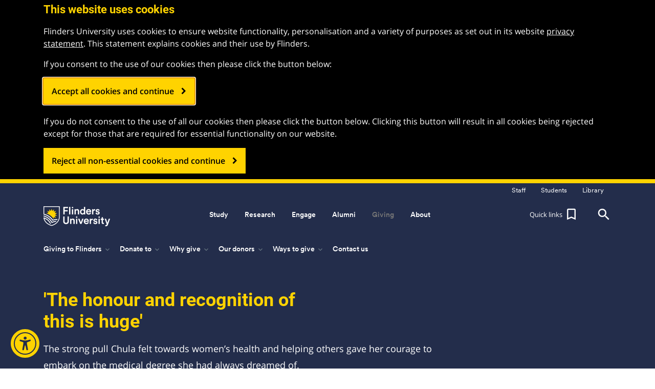

--- FILE ---
content_type: text/html;charset=utf-8
request_url: https://stage.flinders.edu.au/giving/give-to/give-to-the-annual-appeal/chula-murray
body_size: 23329
content:
<!DOCTYPE HTML>
<html lang="en">
    <head>
<meta http-equiv="X-UA-Compatible" content="IE=Edge"/>


    <script defer="defer" type="text/javascript" src="https://rum.hlx.page/.rum/@adobe/helix-rum-js@%5E2/dist/micro.js" data-routing="p00000-e000000"></script>
<script>
    var gdpr_opt_in_cookie_name = "gdpr_opted_in";
    var gdpr_opt_in_cookie_duration = 180; //days - Note: GDPR regulation mandates that users be asked every year to confirm their opt in, so we will go for 6 months!

    var PostGDPRHooks = [];

    var GDPROptedIn = false;

    function RegisterPostGDPRHook(hook){
        if(typeof hook !== 'function')
        {
            console.error('PostGDPRHooks must be functions!');
        }
        else if(GDPROptedIn)
        {
            hook();
        }
        else
        {
            PostGDPRHooks.push(hook);
        }
    }



    //If policy has been accepted, send an event so GTM can use it to inject the applicable code.
    function handlePolicyOptIn() {
        window.dataLayer = window.dataLayer || [];
        //NOTE(Christof): clear the cookie that disables Adobe Target - this does mean that target won't function until the next page load
        //deleteCookieFromAllPaths('mboxDisable');
        document.cookie = "mboxDisable=; path=/";

        GDPROptedIn = true;

        for(var Index = 0; Index < PostGDPRHooks.length; Index++)
        {
            if(typeof PostGDPRHooks[Index] !== 'function')
            {
                console.error('PostGDPRHooks must be functions!');
            }
            else
            {
                PostGDPRHooks[Index]();
            }

        }

        //This may need to be delayed until window page loaded or something?
        window.dataLayer.push({
            'event': 'GDPR_OPTIN_EVENT'
        });
    }

    function checkCookiesForOptIn(cookie_name) {
        var has_cookie = document.cookie.match('(^|;)\\s*' + cookie_name + '\\s*=\\s*([^;]+)');
        return has_cookie ? has_cookie.pop() : '';
    }


    //This function can be used if we run into issues deleting all cookies with the flinders domain variants
    function deleteAllCookiesForAllDomainsAndPaths() {
        var cookies = document.cookie.split("; ");
        for (var c = 0; c < cookies.length; c++) {
            var d = window.location.hostname.split(".");
            while (d.length > 0) {
                var cookieBase = encodeURIComponent(cookies[c].split(";")[0].split("=")[0]) + '=; expires=Thu, 01-Jan-1970 00:00:01 GMT; domain=' + d.join('.') + ' ;path=';
                var p = location.pathname.split('/');
                document.cookie = cookieBase + '/';
                while (p.length > 0) {
                    document.cookie = cookieBase + p.join('/');
                    p.pop();
                }
                d.shift();
            }
        }
    }

    function clearLocalStorage() {
        if (window.localStorage) {
            window.localStorage.clear();
        }
    }


    var PageIsLoaded = false;

    //If policy has not been accepted, clear all cookies and localStorage
    function handlePolicyOptOut() {

        GDPROptedIn = false;
        
        deleteAllCookiesForAllDomainsAndPaths();
        clearLocalStorage();
        //NOTE(Christof): as the regular cookie setting code checks for GDPR acceptance, we just do the easy thing and just set the Adobe Target disabling cookie without the helper
        document.cookie = "mboxDisable=1; path=/";

        //NOTE(Christof): this is a bit of a hack as we will mostly be calling this function before any of the body of the document is loaded,
        //                so the fadeIn needs to be delayed, except in the case of the opt-out button, when the document ready event has likely already
        //                occured, so we check for that and just call the delayed function directly
        gdpr_delayed_function = function(){
            $('#gdpr_notification_container').fadeIn(function() {
                $('body').addClass("gdpr-shown");
                $(window).scroll();
                $('#gdpr_accept_button').focus(); //With a full screen popup we need to focus the button because the button is technically at the bottom of the document
            });
        }
        if(PageIsLoaded)
        {
            gdpr_delayed_function();
        }
    }

    if(checkCookiesForOptIn(gdpr_opt_in_cookie_name)) {
        handlePolicyOptIn();
    } else {
        handlePolicyOptOut();
    }
</script>


    








    <!-- Google Tag Manager -->
    <script>(function(w,d,s,l,i){w[l]=w[l]||[];w[l].push({'gtm.start':
            new Date().getTime(),event:'gtm.js'});var f=d.getElementsByTagName(s)[0],
        j=d.createElement(s),dl=l!='dataLayer'?'&l='+l:'';j.async=true;j.src=
        'https://www.googletagmanager.com/gtm.js?id='+i+dl;f.parentNode.insertBefore(j,f);
    })(window,document,'script','dataLayer','GTM-NZQN2VT');</script>
    <!-- End Google Tag Manager -->

<meta http-equiv="content-type" content="text/html; charset=UTF-8"/>
<meta name="viewport" content="initial-scale=1, width=device-width, height=device-height, target-densitydpi=device-dpi"/>


	
	
    <meta name="robots" content="noindex"/>
	
	
	    <meta name="description" content=""/>
	
	<meta name="creator" content="Flinders University"/>
	<meta name="publisher" content="Flinders University"/>
	<meta name="language"/>
	<meta name="date-created" content="Fri Dec 04 09:37:14 AEDT 2020"/>
	<meta name="date-published" content="Wed Aug 27 22:54:45 AEST 2025"/>
	<meta name="identifier" content="https://stage.flinders.edu.au/giving/give-to/give-to-the-annual-appeal/chula-murray"/>

	<!-- Twitter Meta Data -->
	
	
		<meta name="twitter:title" content="&#39;The honour and recognition of this is huge&#39; - Flinders University "/>
	
	<meta name="twitter:creator" content="@Flinders"/>
	<meta name="twitter:description"/>
	<meta name="twitter:card" content="summary_large_image"/>
	<meta name="twitter:site" content="@Flinders"/>
	<meta name="twitter:site:id" content="15996963"/>
	
	    <meta name="twitter:image" content="https://stage.flinders.edu.au/content/dam/images/open-graph/og-flinders-bedford-plaza.jpg"/>
	    
	

	<!-- OG Meta Data -->
	
	
		<meta property="og:title" content="&#39;The honour and recognition of this is huge&#39; - Flinders University "/>
	
	<meta property="og:description"/>
	<meta property="og:url" content="https://stage.flinders.edu.au/giving/give-to/give-to-the-annual-appeal/chula-murray"/>
	<meta property="og:type" content="website"/>
	
	    <meta property="og:image" content="https://stage.flinders.edu.au/content/dam/images/open-graph/og-flinders-bedford-plaza.jpg"/>
	    
	
	<meta property="og:site_name" content="Flinders University"/>
	<meta property="og:locale" content="en_au"/>
	<meta property="fb:app_id" content="617493925277622"/>

	<link rel="canonical" href="https://stage.flinders.edu.au/giving/give-to/give-to-the-annual-appeal/chula-murray"/>

	<title>&#39;The honour and recognition of this is huge&#39; - Flinders University </title>
    <meta property="page_title_clean" content="&#39;The honour and recognition of this is huge&#39;"/>






    
    
    
    
    


<!-- Build information -->
<meta name="build-version" content="2026.122.110833.0007361150"/>
<meta name="build-date" content="Thu Jan 22 12:35:27 AEDT 2026"/>

<!-- Hide from search engines-->

<!-- For phone numbers on Iphone -->
<meta name="format-detection" content="telephone=no"/>


<link href="/etc.clientlibs/flinders/clientlibs/clientlib-site/resources/google-fonts/roboto/css/fonts.css" rel="stylesheet"/>
<link href="/etc.clientlibs/flinders/clientlibs/clientlib-site/resources/google-fonts/open-sans/css/fonts.css" rel="stylesheet"/>
<link href="/etc.clientlibs/flinders/clientlibs/clientlib-site/resources/google-fonts/anton/css/fonts.css" rel="stylesheet"/>
<link href="/etc.clientlibs/flinders/clientlibs/clientlib-site/resources/google-fonts/noto-sans-v39/css/fonts.css" rel="stylesheet"/>
<link href="/etc.clientlibs/flinders/clientlibs/clientlib-site/resources/fonts/circular/fonts.css" rel="stylesheet"/><!-- Fearless brand font-->
<link href="/etc.clientlibs/flinders/clientlibs/clientlib-site/resources/fonts/recklessneue/fonts.css" rel="stylesheet"/><!-- Fearless secondary brand font-->

<link rel="stylesheet" href="https://use.typekit.net/gqa5pqk.css"/><!-- Adobe Circe font - Open Days 365-->



    
<link rel="stylesheet" href="/etc.clientlibs/foundation/clientlibs/main.min.b4994788cf1eaeed300a0aa7af53f3c8.css" type="text/css">
<script src="/etc.clientlibs/clientlibs/granite/jquery.min.3e24d4d067ac58228b5004abb50344ef.js"></script>
<script src="/etc.clientlibs/clientlibs/granite/utils.min.899004cc02c33efc1f6694b1aee587fd.js"></script>
<script src="/etc.clientlibs/clientlibs/granite/jquery/granite.min.011c0fc0d0cf131bdff879743a353002.js"></script>
<script src="/etc.clientlibs/foundation/clientlibs/jquery.min.dd9b395c741ce2784096e26619e14910.js"></script>
<script src="/etc.clientlibs/foundation/clientlibs/shared.min.e9d9a3990d7779c2e8e3361187f3d36b.js"></script>
<script src="/etc.clientlibs/foundation/clientlibs/main.min.be53d5d2acc50492007c4929cbe3ee9e.js"></script>






<!--begin of custom header scripts-->

<!--end of custom header scripts-->




    <meta name="flinders-author-link" id="flinders-author-link" content="http://stage-author.flinders.edu.au/editor.html/content/flinders/en/giving/give-to/give-to-the-annual-appeal/chula-murray.html"/>






    
<link rel="stylesheet" href="/etc.clientlibs/flinders/clientlibs/tabs-general.min.872ec114548a3175ce3b01dbb23b475c.css" type="text/css">
<link rel="stylesheet" href="/etc.clientlibs/flinders/clientlibs/marketo-event-status.min.d41d8cd98f00b204e9800998ecf8427e.css" type="text/css">
<link rel="stylesheet" href="/etc.clientlibs/flinders/clientlibs/author-bar-publisher.min.05aff5159345596b0f5ed81418a1f194.css" type="text/css">
<link rel="stylesheet" href="/etc.clientlibs/flinders/clientlibs/clientlib-site.min.54d11e429e9f5d46de36c47163695553.css" type="text/css">






    


    
    
    

    
    
    
    




    <link rel="icon" sizes="192x192" href="/etc.clientlibs/flinders/clientlibs/clientlib-site/resources/favicons/icon-192x192.png"/>
    <link rel="apple-touch-icon" sizes="180x180" href="/etc.clientlibs/flinders/clientlibs/clientlib-site/resources/favicons/apple-touch-icon-180x180.png"/>
    <link rel="apple-touch-icon" sizes="167x167" href="/etc.clientlibs/flinders/clientlibs/clientlib-site/resources/favicons/apple-touch-icon-167x167.png"/>
    <link rel="apple-touch-icon" sizes="152x152" href="/etc.clientlibs/flinders/clientlibs/clientlib-site/resources/favicons/apple-touch-icon-152x152.png"/>
    <link rel="apple-touch-icon" sizes="120x120" href="/etc.clientlibs/flinders/clientlibs/clientlib-site/resources/favicons/apple-touch-icon-120x120.png"/>
    <meta name="msapplication-square310x310logo" content="/etc.clientlibs/flinders/clientlibs/clientlib-site/resources/favicons/icon-310x310.png"/>
    <meta name="msapplication-wide310x150logo" content="/etc.clientlibs/flinders/clientlibs/clientlib-site/resources/favicons/icon-310x150.png"/>
    <meta name="msapplication-square150x150logo" content="/etc.clientlibs/flinders/clientlibs/clientlib-site/resources/favicons/icon-150x150.png"/>
    <meta name="msapplication-square70x70logo" content="/etc.clientlibs/flinders/clientlibs/clientlib-site/resources/favicons/icon-70x70.png"/>

<link rel="icon" type="image/vnd.microsoft.icon" href="/etc.clientlibs/flinders/clientlibs/clientlib-site/resources/favicon.ico"/>
<link rel="shortcut icon" type="image/vnd.microsoft.icon" href="/etc.clientlibs/flinders/clientlibs/clientlib-site/resources/favicon.ico"/>



</head>
    <body class="content-page base-page page basicpage">
        
        <!-- always include the rest of the page -->
            



            
    <!-- Google Tag Manager (noscript) -->
    <noscript><iframe src="https://www.googletagmanager.com/ns.html?id=GTM-NZQN2VT" height="0" width="0" style="display:none;visibility:hidden"></iframe></noscript>
    <!-- End Google Tag Manager (noscript) -->


    <div id="ajax-loader-overlay" style="display:none;">
        <div class="cv-spinner">
            <span class="spinner"></span>
        </div>
    </div>

    <script type="text/javascript">
        $(document).ready(function(){
            setTimeout(function(){
                $("#ajax-loader-overlay").fadeOut(500);
            }, 500);
        });
    </script>

<div name="page-top" class=" body_sub_page">
    <a class="scroll-top js-scroll-top" href="#page-top" title="Back to top">
        <i class="material-icons">&#xE316;</i>
    </a>
    




<header class=" main_header_container ">
    
        




    
    
    <div class="reference parbase"><div class="cq-dd-paragraph"><div class="header parsys">




    
    
    <div class="navigation-global">



<header>
    

    

    
    
    <div class="subpage_global_header">
        <!-- Start for links to staff, student, library for flinders home page-->
        


<div class="header_site collapse navbar-toggleable-md navbar-collapse home_header_line">
    <div class="container">
        <div class="row head_inner_horisontal">
            <div class="col-lg-12 col-sm-12 col-xs-12">
                <div class="pull-right">
                    
                    <ul class="header_sitelink_section ">
                        <li>
                            <a class="header_sitelink" href="https://stage-staff.flinders.edu.au"><span>Staff</span></a>
                        </li>
                    </ul>
                    <ul class="header_sitelink_section ">
                        <li>
                            <a class="header_sitelink" href="https://stage-students.flinders.edu.au"><span>Students</span></a>
                        </li>
                    </ul>
                    <ul class="header_sitelink_section ">
                        <li>
                            <a class="header_sitelink" href="https://stage-library.flinders.edu.au"><span>Library</span></a>
                        </li>
                    </ul>

                </div>
            </div>
        </div>
    </div>
</div>

        <!-- End -->
        <div class="global_header">
            <div class="logo_line sublogoline" style="background-color: rgba(255, 211, 0, 0);">
                <div class="container">
                    <div class="row head_inner_horisontal">
                        <div class="col-lg-12 col-sm-12 text-center col-xs-12">
                            <div class="header_logo_place pull-left">
                                


	<a href="https://stage.flinders.edu.au">
		<img src="/etc.clientlibs/flinders/clientlibs/clientlib-site/resources/images/flinder-logo_white.png" class="flinders_logo_white" alt="Flinders University Logo" height="49" width="130"/>
		<img src="/etc.clientlibs/flinders/clientlibs/clientlib-site/resources/images/flinderuni_main_logo_black.png" class="flinders_logo_black" alt="Flinders University Logo" height="49" width="130"/>
	</a>

                            </div>
                            <nav class="navbar navbar-inverse navbar-static-top" role="navigation">
                                
                                <div class="collapse navbar-toggleable-md navbar-collapse">
                                    <div class="top_main_navigation_wrap">
                                        
                                            <ul class="nav navbar-nav top_main_navigation js-menu-aim" id="main-nav">
                                                <li class="nav-item dropdown">
                                                    

<a id="menu-option0" href="/study" data-toggle="dropdown" role="button" aria-haspopup="true" aria-expanded="false" class="nav_top_link 2 false domestic_content " style="display:">
    Study
    
</a>
<div class="dropdown-menu" aria-labelledby="menu-option0">
    <div class="dropmenu_section_wrapper">
        <div class="col-lg-9 dropmenu_section ">
            <p class="head_list_heading ">
                <a href="#" data-toggle="dropdown" role="button" aria-expanded="false">Study areas</a>
                
            </p>
            <ul class="dropdown_menu__list dropdown-menu">
                <li>
                    <a href="/study/business"> Business</a>
                </li>
            
                <li>
                    <a href="/study/computer-science-information-technology">Computer science and information technology</a>
                </li>
            
                <li>
                    <a href="/study/creative-arts-media">Creative arts and media</a>
                </li>
            
                <li>
                    <a href="/study/criminology">Criminology</a>
                </li>
            
                <li>
                    <a href="/study/defence-national-security">Defence and national security</a>
                </li>
            
                <li>
                    <a href="/study/education">Education</a>
                </li>
            
                <li>
                    <a href="/study/engineering">Engineering</a>
                </li>
            
                <li>
                    <a href="/study/environment">Environment</a>
                </li>
            
                <li>
                    <a href="/study/health">Health</a>
                </li>
            
                <li>
                    <a href="/study/humanities-social-sciences">Humanities and social sciences</a>
                </li>
            
                <li>
                    <a href="/study/innovation-enterprise">Innovation and enterprise</a>
                </li>
            
                <li>
                    <a href="/study/international-relations-political-science">International relations and political science</a>
                </li>
            
                <li>
                    <a href="/study/languages-culture-tourism">Languages, culture and tourism</a>
                </li>
            
                <li>
                    <a href="/study/law">Law</a>
                </li>
            
                <li>
                    <a href="/study/medicine">Medicine</a>
                </li>
            
                <li>
                    <a href="/study/nursing-midwifery">Nursing and midwifery</a>
                </li>
            
                <li>
                    <a href="/study/psychology">Psychology</a>
                </li>
            
                <li>
                    <a href="/study/science">Science</a>
                </li>
            
                <li>
                    <a href="/study/social-work">Social work</a>
                </li>
            
                <li>
                    <a href="/study/sport">Sport</a>
                </li>
            </ul>
        </div>
        
        
        <div class="col-lg-3 dropmenu_section dropmenu_section gray_light_container-d1">
            <p class="head_list_heading ">
                <a href="#" data-toggle="dropdown" role="button" aria-expanded="false">I am...</a>
                
            </p>
            <ul class="dropdown_menu__list dropdown-menu">
                <li><a href="/study/high-school-students">a high school student</a></li>
            
                <li><a href="/study/adult-entry">a non-school leaver</a></li>
            
                <li><a href="/study/apply/honours">a future honours student</a></li>
            
                <li><a href="/study/postgrad">a future postgraduate student</a></li>
            
                <li><a href="/study/apply/apply-research-degree">a future research student</a></li>
            
                <li><a href="/study-online">a future online student</a></li>
            
                <li><a href="/study/indigenous-students">a future Indigenous student</a></li>
            
                <li><a class="change_to_international" href="/international">an international student</a></li>
            
                <li><a href="/study/parents">a parent</a></li>
            
                <li><a href="/study/schools-teachers">a school counsellor/teacher</a></li>
            </ul>
        </div>
        <div class="col-lg-12 dropdown_buttons_line ">
            <div class="row">
                <div class="col-lg-3"><a href="/study/explore" class="black_transparent_button col-lg-12">Explore</a></div>
                <div class="col-lg-3"><a href="/study/pathways" class="black_transparent_button col-lg-12">Admission pathways</a></div>
                <div class="col-lg-3"><a href="/study/apply" class="black_transparent_button col-lg-12">Apply</a></div>
                <div class="col-lg-3"><a href="/study/contact-us" class="black_transparent_button col-lg-12">Contact us</a></div>
            </div>
        </div>
    </div>
</div>

                                                </li>
                                            
                                                <li class="nav-item dropdown">
                                                    

<a id="menu-option1" href="/international" data-toggle="dropdown" role="button" aria-haspopup="true" aria-expanded="false" class="nav_top_link 2 false international_content " style="display:none">
    Study
    
</a>
<div class="dropdown-menu" aria-labelledby="menu-option1">
    <div class="dropmenu_section_wrapper">
        <div class="col-lg-9 dropmenu_section ">
            <p class="head_list_heading ">
                <a href="#" data-toggle="dropdown" role="button" aria-expanded="false">Study areas</a>
                
            </p>
            <ul class="dropdown_menu__list dropdown-menu">
                <li>
                    <a href="/international/business">Business</a>
                </li>
            
                <li>
                    <a href="/international/creative-arts">Creative arts</a>
                </li>
            
                <li>
                    <a href="/international/education">Education</a>
                </li>
            
                <li>
                    <a href="/international/engineering">Engineering</a>
                </li>
            
                <li>
                    <a href="/international/environment">Environment</a>
                </li>
            
                <li>
                    <a href="/international/government">Government</a>
                </li>
            
                <li>
                    <a href="/international/health-sciences">Health sciences</a>
                </li>
            
                <li>
                    <a href="/international/humanities">Humanities</a>
                </li>
            
                <li>
                    <a href="/international/information-technology">Information technology</a>
                </li>
            
                <li>
                    <a href="/international/law">Law</a>
                </li>
            
                <li>
                    <a href="/international/medicine">Medicine</a>
                </li>
            
                <li>
                    <a href="/international/nursing">Nursing</a>
                </li>
            
                <li>
                    <a href="/international/psychology">Psychology</a>
                </li>
            
                <li>
                    <a href="/international/public-health">Public health</a>
                </li>
            
                <li>
                    <a href="/international/science">Science</a>
                </li>
            
                <li>
                    <a href="/international/social-sciences">Social sciences</a>
                </li>
            
                <li>
                    <a href="/international/social-work">Social work</a>
                </li>
            </ul>
        </div>
        <div class="col-lg-3 dropmenu_section gray_light_container-d1">
            <p class="head_list_heading ">
                <a href="#" data-toggle="dropdown" role="button" aria-expanded="false">International websites</a>
                
            </p>
            <ul class="dropdown_menu__list dropdown-menu">
                <li><a href="http://china.flinders.edu.au/" target="_blank">China</a></li>
            
                <li><a href="/vietnam" target="_blank">Vietnam</a></li>
            </ul>
        </div>
        
        
        <div class="col-lg-12 dropdown_buttons_line ">
            <div class="row">
                <div class="col-lg-3"><a href="/international/explore" class="black_transparent_button col-lg-12">Explore Flinders</a></div>
                <div class="col-lg-3"><a href="/international/apply" class="black_transparent_button col-lg-12">Apply</a></div>
                <div class="col-lg-3"></div>
                <div class="col-lg-3"><a href="/international/contact-us" class="black_transparent_button col-lg-12">Contact us</a></div>
            </div>
        </div>
    </div>
</div>

                                                </li>
                                            
                                                <li class="nav-item dropdown">
                                                    

<a id="menu-option2" href="/research" data-toggle="dropdown" role="button" aria-haspopup="true" aria-expanded="false" class="nav_top_link 2 false domestic_content " style="display:">
    Research
    
</a>
<div class="dropdown-menu" aria-labelledby="menu-option2">
    <div class="dropmenu_section_wrapper">
        <div class="col-lg-6 dropmenu_section ">
            <p class="head_list_heading ">
                <a href="#" data-toggle="dropdown" role="button" aria-expanded="false">Research areas</a>
                
            </p>
            <ul class="dropdown_menu__list dropdown-menu">
                <li>
                    <a href="/research/engineering-and-technology">Engineering and technology</a>
                </li>
            
                <li>
                    <a href="/research/health-and-medical">Health and medical</a>
                </li>
            
                <li>
                    <a href="/research/people-and-society">People and society</a>
                </li>
            
                <li>
                    <a href="/research/science-environment-and-natural-resources">Science, environment and natural resources</a>
                </li>
            
                <li>
                    <a href="/research/defence">Emerging research - Defence</a>
                </li>
            </ul>
        </div>
        
        <div class="col-lg-3 dropmenu_section dropmenu_section ">
            <p class="head_list_heading ">
                <a href="#" data-toggle="dropdown" role="button" aria-expanded="false">Fearless Research</a>
                
            </p>
            <ul class="dropdown_menu__list dropdown-menu">
                <li><a href="/research/fearless-research">Research Changing Lives</a></li>
            </ul>
        </div>
        <div class="col-lg-3 dropmenu_section dropmenu_section gray_light_container-d1">
            <p class="head_list_heading ">
                <a href="#" data-toggle="dropdown" role="button" aria-expanded="false">I am...</a>
                
            </p>
            <ul class="dropdown_menu__list dropdown-menu">
                <li><a href="/research/collaborate">a potential collaborator</a></li>
            
                <li><a href="https://stage-staff.flinders.edu.au/research">a researcher</a></li>
            
                <li><a href="/study/apply/apply-research-degree">a potential research student</a></li>
            
                <li><a href="https://stage-students.flinders.edu.au/my-course/hdr">a current research student</a></li>
            </ul>
        </div>
        <div class="col-lg-12 dropdown_buttons_line ">
            <div class="row">
                <div class="col-lg-3"><a href="https://researchnow.flinders.edu.au/en/" target="_blank" class="black_transparent_button col-lg-12">Research@Flinders</a></div>
                <div class="col-lg-3"><a href="/research/centres-institutes" class="black_transparent_button col-lg-12">Institutes and centres</a></div>
                <div class="col-lg-3"><a href="/research/collaborate" class="black_transparent_button col-lg-12">Partner with us</a></div>
                <div class="col-lg-3"><a href="/research/research-study" class="black_transparent_button col-lg-12">Participate</a></div>
            </div>
        </div>
    </div>
</div>

                                                </li>
                                            
                                                <li class="nav-item dropdown">
                                                    

<a id="menu-option3" href="/research" data-toggle="dropdown" role="button" aria-haspopup="true" aria-expanded="false" class="nav_top_link 2 false international_content " style="display:none">
    Research
    
</a>
<div class="dropdown-menu" aria-labelledby="menu-option3">
    <div class="dropmenu_section_wrapper">
        <div class="col-lg-6 dropmenu_section ">
            <p class="head_list_heading ">
                <a href="#" data-toggle="dropdown" role="button" aria-expanded="false">Research areas</a>
                
            </p>
            <ul class="dropdown_menu__list dropdown-menu">
                <li>
                    <a href="/research/engineering-and-technology">Engineering and technology</a>
                </li>
            
                <li>
                    <a href="/research/health-and-medical">Health and medical</a>
                </li>
            
                <li>
                    <a href="/research/people-and-society">People and society</a>
                </li>
            
                <li>
                    <a href="/research/science-environment-and-natural-resources">Science, environment and natural resources</a>
                </li>
            
                <li>
                    <a href="/research/defence">Emerging research - Defence</a>
                </li>
            </ul>
        </div>
        
        <div class="col-lg-3 dropmenu_section dropmenu_section ">
            <p class="head_list_heading ">
                <a href="#" data-toggle="dropdown" role="button" aria-expanded="false">Fearless Research</a>
                
            </p>
            <ul class="dropdown_menu__list dropdown-menu">
                <li><a href="/research/fearless-research">Research Changing Lives</a></li>
            </ul>
        </div>
        <div class="col-lg-3 dropmenu_section dropmenu_section gray_light_container-d1">
            <p class="head_list_heading ">
                <a href="#" data-toggle="dropdown" role="button" aria-expanded="false">I am...</a>
                
            </p>
            <ul class="dropdown_menu__list dropdown-menu">
                <li><a href="/research/collaborate">a potential collaborator</a></li>
            
                <li><a href="https://stage-staff.flinders.edu.au/research">a researcher</a></li>
            
                <li><a href="/international/apply/apply-research-degree">a potential research student</a></li>
            
                <li><a href="https://stage-students.flinders.edu.au/my-course/hdr">a current research student</a></li>
            </ul>
        </div>
        <div class="col-lg-12 dropdown_buttons_line ">
            <div class="row">
                <div class="col-lg-3"><a href="https://researchnow.flinders.edu.au/en/" target="_blank" class="black_transparent_button col-lg-12">Research@Flinders</a></div>
                <div class="col-lg-3"><a href="/research/centres-institutes" class="black_transparent_button col-lg-12">Institutes and centres</a></div>
                <div class="col-lg-3"><a href="/research/collaborate" class="black_transparent_button col-lg-12">Partner with us</a></div>
                <div class="col-lg-3"><a href="/research/research-study" class="black_transparent_button col-lg-12">Participate</a></div>
            </div>
        </div>
    </div>
</div>

                                                </li>
                                            
                                                <li class="nav-item dropdown">
                                                    

<a id="menu-option4" href="/engage" data-toggle="dropdown" role="button" aria-haspopup="true" aria-expanded="false" class="nav_top_link 2 false  " style="display:">
    Engage
    
</a>
<div class="dropdown-menu" aria-labelledby="menu-option4">
    <div class="dropmenu_section_wrapper">
        <div class="col-lg-9 dropmenu_section ">
            <p class="head_list_heading ">
                <a href="#" data-toggle="dropdown" role="button" aria-expanded="false">I want to...</a>
                
            </p>
            <ul class="dropdown_menu__list dropdown-menu">
                <li>
                    <a href="/engage/engage-with-us">Engage with us</a>
                </li>
            
                <li>
                    <a href="/engage/employment">Connect with students</a>
                </li>
            
                <li>
                    <a href="/engage/community">Locate a clinic</a>
                </li>
            
                <li>
                    <a href="/engage/campus">Book a campus venue</a>
                </li>
            
                <li>
                    <a href="https://www.tenderlink.com/flinders/">Find a tender</a>
                </li>
            
                <li>
                    <a href="/giving">Give to Flinders</a>
                </li>
            
                <li>
                    <a href="/employment">Work at Flinders</a>
                </li>
            
                <li>
                    <a href="/research/research-study">Participate in a research study</a>
                </li>
            
                <li>
                    <a href="/engage/culture/whats-on">See what&#39;s on</a>
                </li>
            
                <li>
                    <a href="https://shop.flinders.edu.au/" target="_blank">Shop Flinders merchandise</a>
                </li>
            
                <li>
                    <a href="https://stage-staff.flinders.edu.au/colleges-and-services/oise">Explore Indigenous education</a>
                </li>
            </ul>
        </div>
        
        <div class="col-lg-3 dropmenu_section dropmenu_section ">
            <p class="head_list_heading invisible">
                
                
            </p>
            
        </div>
        <div class="col-lg-3 dropmenu_section dropmenu_section gray_light_container-d1">
            <p class="head_list_heading ">
                <a href="#" data-toggle="dropdown" role="button" aria-expanded="false">Related links</a>
                
            </p>
            <ul class="dropdown_menu__list dropdown-menu">
                <li><a href="/new-venture-institute">Flinders New Venture Institute</a></li>
            
                <li><a href="/alumni">Alumni</a></li>
            
                <li><a href="https://www.health2go.com.au/" target="_blank">Health2Go</a></li>
            
                <li><a href="/museum-of-art" target="_blank">Flinders University Museum of Art</a></li>
            
                <li><a href="http://www.onesportandfitness.com.au/" target="_blank">Flinders One Sport and Fitness</a></li>
            </ul>
        </div>
        <div class="col-lg-12 dropdown_buttons_line ">
            <div class="row">
                <div class="col-lg-3"><a href="/engage/business-government" class="black_transparent_button col-lg-12">Business and government</a></div>
                <div class="col-lg-3"><a href="/engage/community" class="black_transparent_button col-lg-12">Community</a></div>
                <div class="col-lg-3"><a href="/engage/culture" class="black_transparent_button col-lg-12">Culture</a></div>
                <div class="col-lg-3"><a href="/engage/international" class="black_transparent_button col-lg-12">International</a></div>
            </div>
        </div>
    </div>
</div>

                                                </li>
                                            
                                                <li class="nav-item dropdown">
                                                    

<a id="menu-option5" href="/alumni" data-toggle="dropdown" role="button" aria-haspopup="true" aria-expanded="false" class="nav_top_link 2 false  " style="display:">
    Alumni
    
</a>
<div class="dropdown-menu" aria-labelledby="menu-option5">
    <div class="dropmenu_section_wrapper">
        <div class="col-lg-9 dropmenu_section ">
            <p class="head_list_heading ">
                <a href="#" data-toggle="dropdown" role="button" aria-expanded="false">I want to...</a>
                
            </p>
            <ul class="dropdown_menu__list dropdown-menu">
                <li>
                    <a href="/alumni/get-involved/networks-and-groups">Join an alumni network</a>
                </li>
            
                <li>
                    <a href="/alumni/get-involved/networks-and-groups#network">Establish an alumni network</a>
                </li>
            
                <li>
                    <a href="/alumni/stay-connected/your-memories">Share a memory</a>
                </li>
            
                <li>
                    <a href="https://stage-students.flinders.edu.au/support/careers">Access career services</a>
                </li>
            
                <li>
                    <a href="https://stage-students.flinders.edu.au/finances-and-admin/official-university-documents/transcript-of-academic-record">Order a transcript</a>
                </li>
            
                <li>
                    <a href="/giving">Give to Flinders</a>
                </li>
            
                <li>
                    <a href="/alumni/contact-us/update-your-details">Update my details</a>
                </li>
            
                <li>
                    <a href="/alumni/stay-connected">Find a classmate</a>
                </li>
            
                <li>
                    <a href="https://shop.flinders.edu.au/" target="_blank">Shop Flinders merchandise</a>
                </li>
            </ul>
        </div>
        
        
        
        <div class="col-lg-12 dropdown_buttons_line ">
            <div class="row">
                <div class="col-lg-3"><a href="/alumni/our-alumni" class="black_transparent_button col-lg-12">Our alumni</a></div>
                <div class="col-lg-3"><a href="/alumni/get-involved/your-benefits-and-services" class="black_transparent_button col-lg-12">Benefits and services</a></div>
                <div class="col-lg-3"><a href="/alumni/get-involved" class="black_transparent_button col-lg-12">Get involved</a></div>
                <div class="col-lg-3"><a href="/alumni/stay-connected" class="black_transparent_button col-lg-12">Stay connected</a></div>
            </div>
        </div>
    </div>
</div>

                                                </li>
                                            
                                                <li class="nav-item dropdown">
                                                    

<a id="menu-option6" href="/giving" data-toggle="dropdown" role="button" aria-haspopup="true" aria-expanded="false" class="nav_top_link active  " style="display:">
    Giving
    
</a>
<div class="dropdown-menu" aria-labelledby="menu-option6">
    <div class="dropmenu_section_wrapper">
        <div class="col-lg-3 dropmenu_section ">
            <p class="head_list_heading ">
                <a href="#" data-toggle="dropdown" role="button" aria-expanded="false">Donate today</a>
                
            </p>
            <ul class="dropdown_menu__list dropdown-menu">
                <li>
                    <a href="https://pay.flinders.edu.au/Alumni/tran?tran-type=DON001">Donate online</a>
                </li>
            
                <li>
                    <a href="https://stage.flinders.edu.au/content/dam/documents/giving/giving-form.pdf">Donate by mail</a>
                </li>
            
                <li>
                    <a href="https://stage.flinders.edu.au/content/dam/documents/giving/online-giving-faq.pdf">Giving online FAQs (PDF)</a>
                </li>
            
                <li>
                    <a href="https://stage-staff.flinders.edu.au/employee-resources/benefits-pay/workplace-giving">Staff Workplace Giving Program</a>
                </li>
            
                <li>
                    <a href="/giving/contact-us">Contact us</a>
                </li>
            </ul>
        </div>
        <div class="col-lg-6 dropmenu_section ">
            <p class="head_list_heading ">
                <a href="#" data-toggle="dropdown" role="button" aria-expanded="false">Ways to give</a>
                
            </p>
            <ul class="dropdown_menu__list dropdown-menu">
                <li><a href="/giving/ways-to-give/pay-tribute">Give in celebration or in memory</a></li>
            
                <li><a href="/giving/ways-to-give/bequests">Leave a gift in your Will</a></li>
            
                <li><a href="/giving/ways-to-give/overseas-giving">Giving from overseas</a></li>
            
                <li><a href="/giving/ways-to-give/cultural-gift">Give a cultural gift</a></li>
            
                <li><a href="/giving/ways-to-give/get-involved">Get involved</a></li>
            </ul>
        </div>
        <div class="col-lg-3 dropmenu_section dropmenu_section ">
            <p class="head_list_heading invisible">
                
                
            </p>
            
        </div>
        
        <div class="col-lg-12 dropdown_buttons_line ">
            <div class="row">
                <div class="col-lg-3"><a href="/giving/give-to" class="black_transparent_button col-lg-12">Donate to</a></div>
                <div class="col-lg-3"><a href="/giving/why-give" class="black_transparent_button col-lg-12">Why give</a></div>
                <div class="col-lg-3"><a href="/giving/our-donors" class="black_transparent_button col-lg-12">Our donors</a></div>
                <div class="col-lg-3"></div>
            </div>
        </div>
    </div>
</div>

                                                </li>
                                            
                                                <li class="nav-item dropdown">
                                                    

<a id="menu-option7" href="/about" data-toggle="dropdown" role="button" aria-haspopup="true" aria-expanded="false" class="nav_top_link 2 false  " style="display:">
    About
    
</a>
<div class="dropdown-menu" aria-labelledby="menu-option7">
    <div class="dropmenu_section_wrapper">
        <div class="col-lg-3 dropmenu_section ">
            <p class="head_list_heading ">
                <a href="#" data-toggle="dropdown" role="button" aria-expanded="false">The 2025 agenda</a>
                
            </p>
            <ul class="dropdown_menu__list dropdown-menu">
                <li>
                    <a href="/about/strategy/vision-mission">Vision and mission</a>
                </li>
            
                <li>
                    <a href="/about/strategy">Our strategic plan</a>
                </li>
            
                <li>
                    <a href="/about/strategy/values-ethos">Our values and ethos</a>
                </li>
            
                <li>
                    <a href="/flinders-village">Flinders Village</a>
                </li>
            </ul>
        </div>
        <div class="col-lg-3 dropmenu_section ">
            <p class="head_list_heading ">
                <a href="#" data-toggle="dropdown" role="button" aria-expanded="false">Governance and leadership</a>
                
            </p>
            <ul class="dropdown_menu__list dropdown-menu">
                <li><a href="/about/governance/university-council">University Council</a></li>
            
                <li><a href="/about/governance/university-council/chancellor">Chancellor </a></li>
            
                <li><a href="/about/structure/vice-chancellor">Vice-Chancellor</a></li>
            </ul>
        </div>
        <div class="col-lg-3 dropmenu_section dropmenu_section ">
            <p class="head_list_heading ">
                <a href="#" data-toggle="dropdown" role="button" aria-expanded="false">Our organisation</a>
                
            </p>
            <ul class="dropdown_menu__list dropdown-menu">
                <li><a href="/about/structure/colleges">Colleges</a></li>
            
                <li><a href="https://www.flinders.edu.au/library/">Library</a></li>
            
                <li><a href="/about/structure/professional-services">Professional services</a></li>
            
                <li><a href="https://staff.flinders.edu.au/staff-directory">Staff directory</a></li>
            
                <li><a href="/campus/sustainability">Sustainability at Flinders</a></li>
            </ul>
        </div>
        <div class="col-lg-3 dropmenu_section dropmenu_section gray_light_container-d1">
            <p class="head_list_heading ">
                <a href="#" data-toggle="dropdown" role="button" aria-expanded="false">Campus and locations</a>
                
            </p>
            <ul class="dropdown_menu__list dropdown-menu">
                <li><a href="/campus/bedford-park">Bedford Park</a></li>
            
                <li><a href="/campus/tonsley">Tonsley</a></li>
            
                <li><a href="/campus/city-campus">City Campus</a></li>
            
                <li><a href="/flinders-nt">Flinders in the NT</a></li>
            
                <li><a href="/hmrb">Health and Medical Research Building</a></li>
            </ul>
        </div>
        <div class="col-lg-12 dropdown_buttons_line ">
            <div class="row">
                <div class="col-lg-3"><a href="/about/fast-facts" class="black_transparent_button col-lg-12">Fast facts</a></div>
                <div class="col-lg-3"><a href="/about/history" class="black_transparent_button col-lg-12">History</a></div>
                <div class="col-lg-3"><a href="/about/structure" class="black_transparent_button col-lg-12">Structure</a></div>
                <div class="col-lg-3"><a href="/about/contact-us" class="black_transparent_button col-lg-12">Contact us</a></div>
            </div>
        </div>
    </div>
</div>

                                                </li>
                                            </ul>
                                            <!-- Start for site links-->
                                            <ul class="ulSiteLink nav navbar-nav top_main_navigation js-menu-aim">
                                                <li class="nav-item dropdown">
                                                    <a class="nav_top_link" href="http://stage-staff.flinders.edu.au">Staff</a>
                                                </li>
                                            </ul>
                                            <ul class="ulSiteLink nav navbar-nav top_main_navigation js-menu-aim">
                                                <li class="nav-item dropdown">
                                                    <a class="nav_top_link" href="http://stage-students.flinders.edu.au">Students</a>
                                                </li>
                                            </ul>
                                            <ul class="ulSiteLink nav navbar-nav top_main_navigation js-menu-aim">
                                                <li class="nav-item dropdown">
                                                    <a class="nav_top_link" href="http://stage-library.flinders.edu.au">Library</a>
                                                </li>
                                            </ul>
                                            <!-- End for site links-->


                                        
                                    </div>
                                </div>
                            </nav>
                            <div class="pull-right js-header-search-side subheader_right_search">
                                

<span id="course-bookmark-menu" class="course_bookmark_menu_container" style="display:none">
    <ul class="header_quicklink_section d-inline-block js-menu-aim" data-role="save_course">
        <li id="sc">
            <a href="javascript: void(0);" title="" data-toggle="dropdown" class="header_quicklink" role="button" aria-haspopup="true" aria-expanded="false">
                   <svg class="save-course material-icons" height="29" viewBox="0 0 29 29" width="29">
	<g fill="none">
		<path class="Heart" d="M17.3 7.5C15.2 7.5 13.3 8.4 12 9.9 10.7 8.4 8.8 7.5 6.8 7.5 3.2 7.5 0.3 10.3 0.3 13.9 0.3 18.3 4.3 21.9 10.3 27.4L12 28.9 13.7 27.4C19.7 21.9 23.7 18.3 23.7 13.9 23.7 10.3 20.8 7.5 17.3 7.5ZM12.1 25.6L12 25.8 11.9 25.6C6.3 20.6 2.7 17.3 2.7 13.9 2.7 11.6 4.4 9.8 6.8 9.8 8.5 9.8 10.3 11 10.9 12.6L13.1 12.6C13.7 11 15.5 9.8 17.3 9.8 19.6 9.8 21.3 11.6 21.3 13.9 21.3 17.3 17.7 20.6 12.1 25.6Z" fill="#FFF"/>
		<circle class="Oval" cx="22" cy="7" fill="#FFD300" r="7"/>
	</g>
</svg>
            </a>

            <div class="savecoursePopup dropdown-menu col-sm-12" id="savecourseDropDown" aria-labelledby="menu-option0">
                <div class="dropmenu_section_wrapper inline_block margin_top_70--md_down">
                    <div id="courseBookmarkSectionEmptyMenu" class="courseBookmarkSectionEmpty col-lg-12 dropmenu_section course_bookmark_menu_list_container_empty" style="display:none">
                        <div class="row">
                            <div id="course-bookmarks">
                        		<p class="head_list_heading"><a href="#" data-toggle="dropdown" role="button" aria-expanded="false">You have no saved courses.</a></p>
                        	</div>
                        </div>
                        <div class="row">
                        	<div class="col-sm-8 col-md-10">
                        		<p class="head_list_heading">Continue to explore your course options.</p>
                        	&nbsp;
                    		</div>
                    	</div>
                    	<div class="row">
                            <div class="col-xs-12 dropdown_buttons_line">
                                <div class="row bookmark_row">
                                    <div class="col-lg-6"><a href="/study/courses" class="black_transparent_button fixed_width bookmark_row">Explore our courses</a></div>
                                </div>
                            </div>
                        </div>
                    </div>

                    <div id="courseBookmarkSectionMenu" class="container-fluid course_bookmark_menu_list_container" style="display:none">
                        <div class="row">
                            <div id="course-bookmarks" class="col-lg-12 dropmenu_section">
                                <p class="head_list_heading ">
                                    <a href="#" data-toggle="dropdown" role="button" aria-expanded="false">Your saved courses</a>
                                </p>
                            </div>
                        </div>

                        <div class="row saveCourseContent">
                            
    

    <div id="courseBookmarkTargetMenu" class="courseBookmarkTarget"></div>
    <div id="courseBookmarkBaseMenu" class="hidden">
        <div class="bookmark_container courseBookmarkRow{{courseId}} container-fluid scRowStyle courseBookmarkMenu flex-container">
            <div class="col-xs-10 col-sm-10 col-md-10 flex-container courseBookmarkName">
                <a href="javascript:void(0);" onclick="javascript:window.location.href ='{{courseLink}}';" tabindex="0">{{{courseName}}}</a>
            </div>
            <div class="col-xs-2 col-md-1 text-center hidden-sm-down flex-container flex-justify-center">
                <a class="flex-vertical-align-middle" href="javascript:void(0);" onclick="javascript:window.location.href ='{{courseLink}}#enquiry';" tabindex="0"><i class="material-icons vertical-align-middle">mail_outline</i></a>
            </div>
            <div class="col-xs-2 col-sm-2 col-md-1 text-center deleteCourseBookmark flex-container flex-justify-center" data-course-id="{{courseId}}" tabindex="0">
                <span class="flex-vertical-align-middle"><i class="material-icons vertical-align-middle">delete</i></span>
            </div>
        </div>
    </div>

    
    
<script src="/etc.clientlibs/flinders/clientlibs/course-bookmark-template.min.3b0d5910de55e61b3a9aecbdece6f6ff.js"></script>




                        </div>
                        <div class="row">
                            <div class="col-xs-12 dropdown_buttons_line">
                                <div class="row bookmark_row">
                                    <div class="col-lg-6"><a href="/study/courses/saved-courses" class="black_transparent_button fixed_width bookmark_row">View all saved courses</a></div>
                                </div>
                            </div>
                        </div>
                    </div>
                    <input id="courseBookmarkId" type="hidden" value=""/>

                </div>
            </div>
        </li>
    </ul>
</span>


                                






                                

<ul class="header_quicklink_section d-inline-block js-menu-aim" data-role="quicklink_nav" data-recite-skip="true">
	<li class="dropdown mini_mega_menu quicklink_section_mv">
		<a href="javascript: void(0);" title="" class="header_quicklink" data-toggle="dropdown" role="button" aria-haspopup="true" aria-expanded="false">
			<span>Quick links</span>
            <i class="material-icons">&#xE867;</i>
		</a>
		<div class="dropdown-menu" aria-labelledby="header_quicklinks">
			<div class="col-lg-12 dropmenu_section">
				<ul class="dropdown_menu__list">
					
					
						<li><a href="https://students.flinders.edu.au/">Current students</a></li>
					
						<li><a href="https://staff.flinders.edu.au/">Staff</a></li>
					
						<li><a href="https://library.flinders.edu.au/">Library</a></li>
					
						<li><a href="https://okta.flinders.edu.au/">Flinders dashboard (Okta)</a></li>
					
						<li><a href="https://www.flinders.edu.au/ask">Ask Flinders</a></li>
					
						<li><a href="https://flo.flinders.edu.au/">Flinders Learning Online (FLO)</a></li>
					
						<li><a href="/campus/bedford-park/parking">Parking</a></li>
					
						<li><a href="https://stage.flinders.edu.au/content/dam/documents/campus/maps/campus-map.pdf">Campus map: Bedford Park</a></li>
					
						<li><a href="https://stage-staff.flinders.edu.au/staff-directory">Staff directory</a></li>
					
						<li><a href="/employment">Jobs at Flinders</a></li>
					
						<li><a href="https://shop.flinders.edu.au/" target="_blank">Shop Flinders merchandise</a></li>
					
				</ul>
			</div>
		</div>
	</li>
</ul>

                                <div class="header_search_top d-inline-block" tabindex="0">
                                    <a href="javascript:void(0);"><i class="material-icons">&#xE8B6;</i></a>
                                </div>
                                <button type="button" class="navbar-toggle collapsed hidden-lg-up header_burger d-inline-block " data-toggle="collapse" data-target="#navbar-main-top-collapse">
                                    <span class="sr-only">Toggle navigation</span>
                                    <span class="icon-bar"></span>
                                    <span class="icon-bar"></span>
                                    <span class="icon-bar"></span>
                                    <i class="material-icons">&#xE5CD;</i>
                                </button>
                            </div>
                        </div>
                    </div>
                </div>
                <form action="/search" id="header_global_search_form" class="header_global_search_form" method="get">
                    <div class="container">
	                <span class="header_global_search_insert">
	                    <div id="___gcse_0">
	                        <div class="gsc-control-searchbox-only gsc-control-searchbox-only-en" dir="ltr">
	                            <div class="gsc-search-box" accept-charset="utf-8">
	                                <table class="gsc-search-box" cellspacing="0" cellpadding="0">
	                                    <tbody>
	                                        <tr>
	                                            <td class="gsc-input"><input autocomplete="off" size="10" class=" gsc-input " name="q" title="search" id="gsc-i-id1" x-webkit-speech="" x-webkit-grammar="builtin:search" dir="ltr" spellcheck="false" style="outline: medium none;" type="text" lang="en"/></td>
	                                            <td class="gsc-search-button"><input value="Search" class="gsc-search-button" title="search" type="button" onclick="javascript:$('#header_global_search_form').submit();"/></td>
	                                            <td class="gsc-clear-button"><div class="gsc-clear-button" title="clear results">&nbsp;</div></td>
	                                        </tr>
	                                    </tbody>
	                                </table>
	                            </div>
	                        </div>
	                    </div>
	                </span>
                    </div>
                </form>
            </div>
        </div>
    </div>

    

</header>
</div>


</div>
</div>
</div>


    
    
    <div class="navigation-section"><div class="head_inner_second_line">
    <div class="logo_line">
        <div class="container">
            <div class="head_inner_horisontal">
                <div class="text-left js-header-wrap">
                    <nav class="navbar navbar-inverse navbar-static-top" role="sub_navigation">
                        
                        <div class="collapse navbar-toggleable-md navbar-collapse" id="navbar-main-top-collapse">
                            <div class="top_main_navigation_wrap">
                                <ul class="nav navbar-nav top_main_navigation js-menu-aim" data-role="main_nav2">
                                    <li class="nav-item dropdown">
                                        

<a id="main-item" href="/giving" data-toggle="dropdown" role="button" aria-haspopup="true" aria-expanded="false" class="nav_top_link 0 flinders/components/global/navigation-section  " style="display:">
    Giving to Flinders
    <i class="material-icons">&#xE313;</i>
</a>
<div class="dropdown-menu" aria-labelledby="main-item">
    <div class="dropmenu_section_wrapper">
        <div class="col-lg-6 dropmenu_section ">
            <p class="head_list_heading ">
                <a href="#" data-toggle="dropdown" role="button" aria-expanded="false">Donate today</a>
                
            </p>
            <ul class="dropdown_menu__list dropdown-menu">
                <li>
                    <a href="https://pay.flinders.edu.au/Alumni/tran?tran-type=DON001" target="_blank">Donate online</a>
                </li>
            
                <li>
                    <a href="https://stage.flinders.edu.au/content/dam/documents/giving/giving-form.pdf" target="_blank">Donate by mail (PDF)</a>
                </li>
            
                <li>
                    <a href="https://stage-staff.flinders.edu.au/employee-resources/benefits-pay/workplace-giving">Staff Workplace Giving Program</a>
                </li>
            
                <li>
                    <a href="/giving/contact-us">Contact us</a>
                </li>
            </ul>
        </div>
        
        
        
        <div class="col-lg-12 dropdown_buttons_line ">
            <div class="row">
                <div class="col-lg-3"></div>
                <div class="col-lg-3"></div>
                <div class="col-lg-3"></div>
                <div class="col-lg-3"></div>
            </div>
        </div>
    </div>
</div>

                                        <!-- <i class="material-icons">&#xE313;</i> -->
                                    </li>
                                    
                                    
                                    <!-- TODO START: Make these 3 sections into generic template to avoid duplication -->
                                    
                                    
                                    	
	                                        <li class="nav-item dropdown mini_mega_menu">
	                                            <a href="/giving/give-to" title="" class="nav_top_link" data-toggle="dropdown" role="button" aria-expanded="false">
	                                                Donate to
	                                                <i class="material-icons">&#xE313;</i>
	                                            </a>
	                                            
	                                            <div class="dropdown-menu">
	                                                <div class="dropmenu_section">
	                                                    <ul class="dropdown_menu__list" aria-labelledby="second_level">
	                                                        <li>
	                                                            <a href="/giving/give-to/give-to-research">Donate to research</a>
	                                                        </li>
	                                                    
	                                                        <li>
	                                                            <a href="/giving/give-to/give-to-scholarship">Donate to scholarships</a>
	                                                        </li>
	                                                    
	                                                        <li>
	                                                            <a href="/giving/give-to/give-to-the-annual-appeal">Annual Appeal</a>
	                                                        </li>
	                                                    
	                                                        <li>
	                                                            <a href="/giving/give-to/karmel-endowment-fund">Donate to University Priorities</a>
	                                                        </li>
	                                                    </ul>
	                                                </div>
	                                            </div>
	                                        </li>
	                                    
	                                        <li class="nav-item dropdown mini_mega_menu">
	                                            <a href="/giving/why-give" title="" class="nav_top_link" data-toggle="dropdown" role="button" aria-expanded="false">
	                                                Why give
	                                                <i class="material-icons">&#xE313;</i>
	                                            </a>
	                                            
	                                            <div class="dropdown-menu">
	                                                <div class="dropmenu_section">
	                                                    <ul class="dropdown_menu__list" aria-labelledby="second_level">
	                                                        <li>
	                                                            <a href="/giving/why-give/education">Education</a>
	                                                        </li>
	                                                    
	                                                        <li>
	                                                            <a href="/giving/why-give/research">Research</a>
	                                                        </li>
	                                                    </ul>
	                                                </div>
	                                            </div>
	                                        </li>
	                                    
	                                        <li class="nav-item dropdown mini_mega_menu">
	                                            <a href="/giving/our-donors" title="" class="nav_top_link" data-toggle="dropdown" role="button" aria-expanded="false">
	                                                Our donors
	                                                <i class="material-icons">&#xE313;</i>
	                                            </a>
	                                            
	                                            <div class="dropdown-menu">
	                                                <div class="dropmenu_section">
	                                                    <ul class="dropdown_menu__list" aria-labelledby="second_level">
	                                                        <li>
	                                                            <a href="/giving/our-donors/impact-of-giving">Impact of Giving</a>
	                                                        </li>
	                                                    </ul>
	                                                </div>
	                                            </div>
	                                        </li>
	                                    
	                                        <li class="nav-item dropdown mini_mega_menu">
	                                            <a href="/giving/ways-to-give" title="" class="nav_top_link" data-toggle="dropdown" role="button" aria-expanded="false">
	                                                Ways to give
	                                                <i class="material-icons">&#xE313;</i>
	                                            </a>
	                                            
	                                            <div class="dropdown-menu">
	                                                <div class="dropmenu_section">
	                                                    <ul class="dropdown_menu__list" aria-labelledby="second_level">
	                                                        <li>
	                                                            <a href="/giving/ways-to-give/pay-tribute">Give in celebration or in memory</a>
	                                                        </li>
	                                                    
	                                                        <li>
	                                                            <a href="/giving/ways-to-give/bequests">Leave a gift in your Will</a>
	                                                        </li>
	                                                    
	                                                        <li>
	                                                            <a href="/giving/ways-to-give/overseas-giving">Giving from overseas</a>
	                                                        </li>
	                                                    
	                                                        <li>
	                                                            <a href="/giving/ways-to-give/cultural-gift">Give a cultural gift</a>
	                                                        </li>
	                                                    
	                                                        <li>
	                                                            <a href="/giving/ways-to-give/get-involved">Get involved</a>
	                                                        </li>
	                                                    </ul>
	                                                </div>
	                                            </div>
	                                        </li>
	                                    
	                                        <li class="nav-item dropdown mini_mega_menu">
	                                            
	                                            <a href="/giving/contact-us" title="" class="nav_top_link">
	                                                Contact us
	                                            </a>
	                                            
	                                        </li>
	                                    
                                    
                                    <!-- TODO END: Make into template to avoid duplication -->
                                </ul>
                            </div>
                        </div>
                    </nav>
                </div>
            </div>
        </div>
    </div>
</div>
<div class="clear clearfix"></div>
</div>



    
    
	    
	        <div class="normal_header_container"><!-- Start of content-page-header component -->

<div class=" secton_background pos_rel  " style="background-image: url();">
	<div class="onslider_content no_picture dark_blue_container  ">
		<div class="container">
			<div class="row">
				<div class="col-sm-6">
					<h1 class="yellow_heading">&#39;The honour and recognition of this is huge&#39;</h1>
				</div>
			</div>
		    <div class="row mbl">
		    	<div class="col-md-10 col-lg-9">
		    		<p>The strong pull Chula felt towards women’s health and helping others gave her courage to embark on the medical degree she had always dreamed of. </p>
		    	</div>
		    </div>
		    <p><a href="https://pay.flinders.edu.au/Alumni/tran?tran-type=DON001&DON001OPTIONS=Choose+a+Giving+Option&DonationArea=Matthew+Flinders+Scholarship+Fund%20" class="yellow_transparent_button col-lg-4 col-sm-6 col-xs-6">Donate here</a></p>
		</div>
	</div>
</div>
<!-- End of content-page-header component --></div>
	    
	    
    
    
    <input id="dom_int_toggle_show_input" type="hidden" name="dom_int_toggle_show_input" value="false"/>
    
    
</header>


    
    
		<div><nav class="breadcrumb  breadcrumb_black">
    <div class="container">
        <a class="breadcrumb-item breadcrumb_home" href="https://stage.flinders.edu.au"><i class="fa fa-home fa-lg" aria-hidden="true"></i></a>
        
            <a class="breadcrumb-item" href="/giving"><i class="fa fa-chevron-right breadcrumb_chevron"></i>Giving to Flinders</a>
        
            <a class="breadcrumb-item" href="/giving/give-to"><i class="fa fa-chevron-right breadcrumb_chevron"></i>Donate to</a>
        
            <a class="breadcrumb-item" href="/giving/give-to/give-to-the-annual-appeal"><i class="fa fa-chevron-right breadcrumb_chevron"></i>Annual Appeal</a>
        
        <span class="breadcrumb-item active "><i class="fa fa-chevron-right breadcrumb_chevron"></i>&#39;The honour and recognition of this is huge&#39;</span>

    </div>
</nav>
</div>
	
	


<div>
    
</div>
<div class="header-tail"></div>

    <section>
        <div>




    
    
    <div class="section">







    
        <div class="component_section 
        white_container
        white_container_featured
        section_component_updated
        padding_top_50 padding_bottom_none padding_left_none padding_right_none
        transparency_none
        viewport_auto
        
        
        
        
        
        
        
        
        
        
        
        
        col_2_section
        
             " style=";" data-content-tag-mode="disabled">
            
            <div class="container vertical-align-height-fix">
                
                <div class="row  display-flex default">
                    
                        <div class="col-lg-8">
                            <div class="component_in_section_wrapper">




    
    
    <div class="rte text">
<div id="rte-f330c2794c" class="cmp-text">
    <p><span class="text_size_large"><strong>When her partner suddenly developed a potentially fatal heart condition, Chula Murray was finally prompted to take the plunge and embark on the medical degree she had always dreamed of but not had “enough courage” to pursue.</strong></span></p>
<p>“I was really intrigued about why he got sick—there was no family history and it just seemed out of the blue,” Chula says. “I started reading up about it and thought maybe I should do a PhD, but my partner Graham said, just go study medicine!”</p>
<p>This conversation followed Chula’s circuitous path post-Bachelor of Science (in Physiology) and Bachelor of Arts (in Italian) at the universities of Newcastle and New England, during which she cautiously dipped her toe in the medical arena—working for community health projects in West Papua and Papua New Guinea, temping as a medical secretary for the UK National Health Service, then working in medical education—but never quite followed her dream.</p>

</div>

    

</div>


</div>
                        </div>
                    
                        <div class="col-lg-4">
                            <div class="component_in_section_wrapper">




    
    
    <div class="adaptive-image">




    <div class="
    component_section_d1
    padding_top_none
    
    image_align_left
    image_width_100
    
    
    ">
        
            <picture>
    
        
            
                
                    
                    
                        
                        <source media="(min-width: 1600px)" srcset="/content/dam/images/giving/give-to/chula.jpg/jcr:content/renditions/4000.jpg 2x"/>
                    
                
            
        
            
                
                    
                    
                        
                        <source media="(min-width: 1600px)" srcset="/content/dam/images/giving/give-to/chula.jpg/jcr:content/renditions/2400.jpg 1x"/>
                    
                
            
        
    
        
            
                
                    
                    
                        
                        <source media="(min-width: 1170px)" srcset="/content/dam/images/giving/give-to/chula.jpg/jcr:content/renditions/3200.jpg 2x"/>
                    
                
            
        
            
                
                    
                    
                        
                        <source media="(min-width: 1170px)" srcset="/content/dam/images/giving/give-to/chula.jpg/jcr:content/renditions/1940.jpg 1x"/>
                    
                
            
        
    
        
            
                
                    
                    
                        
                        <source media="(min-width: 970px)" srcset="/content/dam/images/giving/give-to/chula.jpg/jcr:content/renditions/2400.jpg 2x"/>
                    
                
            
        
            
                
                    
                    
                        
                        <source media="(min-width: 970px)" srcset="/content/dam/images/giving/give-to/chula.jpg/jcr:content/renditions/1200.jpg 1x"/>
                    
                
            
        
    
        
            
                
                    
                    
                        
                        <source media="(min-width: 680px)" srcset="/content/dam/images/giving/give-to/chula.jpg/jcr:content/renditions/2200.jpg 2x"/>
                    
                
            
        
            
                
                    
                    
                        
                        <source media="(min-width: 680px)" srcset="/content/dam/images/giving/give-to/chula.jpg/jcr:content/renditions/1100.jpg 1x"/>
                    
                
            
        
    
        
            
                
                    
                    
                        
                        <source media="(min-width: 480px)" srcset="/content/dam/images/giving/give-to/chula.jpg/jcr:content/renditions/1530.jpg 2x"/>
                    
                
            
        
            
                
                    
                    
                        
                        <source media="(min-width: 480px)" srcset="/content/dam/images/giving/give-to/chula.jpg/jcr:content/renditions/765.jpg 1x"/>
                    
                
            
        
    
    
    
        
        <img class="img-fluid" src="/content/dam/images/giving/give-to/chula.jpg/_jcr_content/renditions/970.jpg" alt="chula.jpg"/>
    
</picture>

        
    </div>




</div>


    
    
    <div class="rte text">
<div id="rte-27f67f55b0" class="cmp-text">
    <p> <em>Doctor of Medicine student, Chula Murray, looking forward to graduation. We could not be more proud of our Class of 2020. </em></p>

</div>

    

</div>


</div>
                        </div>
                    
                    
                </div>
            </div>
        </div>
    
    
    
    

</div>


    
    
    <div class="section">







    
        <div class="component_section 
        white_container
        white_container_featured
        section_component_updated
        padding_top_none padding_bottom_50 padding_left_none padding_right_none
        transparency_none
        viewport_auto
        
        
        
        
        
        
        
        
        
        
        
        
        col_1_section
        
             " style=";" data-content-tag-mode="disabled">
            
            <div class="container vertical-align-height-fix">
                
                <div class="row  display-flex default">
                    
                        <div class="col-lg-12">
                            <div class="component_in_section_wrapper">




    
    
    <div class="rte text">
<div id="rte-084247587a" class="cmp-text">
    <p>“My parents always supported and encouraged me to be whatever I wanted,” she says. “And what I wanted was to go to medical school. But I didn’t think I would get in.</p>
<p>“So, I decided to go to uni and do science and see what eventuated.”</p>
<p>Growing up in Port Macquarie, just over four hours outside of Sydney, Chula says the only doctor she knew at that time was the family GP, Dr Nandini Subbiah, and no-one in her family had previously studied at university.</p>
<p>“Port Macquarie has changed now, but when I was growing up, it was quite limiting. We would have one trip a year to the ‘big smoke’ to go to the museum or a play. Kids in the city get so much more opportunity to do those things, and also to have valuable work experience.”</p>
<p>After completing her studies, Chula spent most of her 20s living and working overseas with her partner in West Papua, Papua New Guinea, Edinburgh and Italy, pursuing her scientific interests but continuing to think about medical school.</p>
<p>“I always had it lurking in the back of my mind. And as I worked more and more in the medical field, doctors would say, you should consider medical school. And I would say, I’m too old, it’s too hard, I’d never get in.”</p>
<p>But at age 33, when her partner became ill, “life suddenly seemed too short” to wait any longer.</p>
<p>“We realised this was an opportunity for us to live.”</p>
<p>To her astonishment, Chula had a “really easy run” into medical school and was accepted at both the universities of Sydney and Canberra, as well as Flinders University.</p>
<p>The deciding factor for which to choose was Chula’s passionate interest in Flinders’ <a href="https://www.flinders.edu.au/flindersruralhealthsa/study-with-us/rural-medicine/parallel-rural-community-curriculum">Parallel Rural Community Curriculum (PRCC)</a><a name="_Hlk57836625" id="_Hlk57836625"></a>, into which she was also accepted. This program introduces third year medical students to the rigours, challenges and rewards of rural and regional medicine, in locations such as the Barossa, the Riverland, Hills Mallee Fleurieu, and the Greater Green Triangle.</p>
<p>“The PRCC program is designed to encourage doctors to go back to rural practice once they’ve finished. You enter uni knowing you’re going to spend 3<sup>rd</sup> year in the country, and I was so excited by that. A lot of graduates I met said training in the country was the best experience they’d had, and they all loved Flinders. That really sealed the deal.”</p>
<p><strong>Read about Chula’s rural experience in Hamilton, in the Greater Western District Health Service of Victoria below.</strong></p>
<p>Another key factor was winning the $3,000 <a href="/giving/our-donors/lesley-shorne-scholarship">Dr Lesley Shorne Memorial Scholarship</a>, which this year celebrates its 10<sup>th</sup> anniversary. Eight female Flinders medical students have been supported through the generous contributions of donors towards this opportunity. Until her passing, Dr Shorne worked tirelessly to advance women’s health, including as a pioneer in cervical screening and leading forensic examiner in the medical and legal processes relating to sexual assault. Dr Shorne’s family generously created the scholarship at Flinders to continue her legacy in women’s health and advocacy, by supporting study costs for mature-entry female Doctor of Medicine students.</p>
<p>As the sixth Dr Lesley Shorne Scholar in 2017, and now in her final year of study, Chula says receiving this scholarship was a huge boost to her confidence—“being seen, the recognition, that someone has looked at you and gone, you’re on the right path”.</p>
<p>“It’s also nice to be recognised for hard work and as someone who is willing to commit to making the world a better place.</p>
<p>“Dr Shorne was a real trailblazer. To receive a scholarship from a woman who worked so hard in women’s health—the honour and recognition of this is huge.”</p>
<p>For Chula, it aligned perfectly with the strong pull she already felt towards women’s health.</p>
<p>“During my time on the island of Papua, I saw incredible amounts of suffering, trauma and hardship, and, more often than not, the burden was carried by the women. I’m passionate about women’s health and overcoming the challenges women face in accessing healthcare. And I’m passionate about supporting women in their journey as doctors and healers.”</p>
<p>Though she is only just completing her studies this year, Chula has already begun this mission, working on an extracurricular project with another woman at Flinders she considers a mentor and “shining light”, <a href="https://www.flinders.edu.au/people/rosalie.grivell">Associate Professor Rosalie Grivell</a>.</p>
<p>“We’ve been working on a training program in West Papua for local doctors and midwives to support safer deliveries of babies and better outcomes for infant, child and maternal health.</p>
<p>“Our aim is to develop a clinic that covers a lot of things but ultimately trains and enables local people to train others, so it becomes sustainable.”</p>
<p>The scholarship and her own life experience also helped Chula overcome another aspect of medical school she anticipated would be daunting: returning to study as a mature student.</p>
<p>“We’ve been programmed to think you start a career at point A, and that’s the career you have forever. Then you’re supposed to have children, do this, do that. People have said to me, aren’t you a bit old to do this? Shouldn’t you be having kids?</p>
<p>“Imposter syndrome is also a big thing. You’re surrounded by all these brilliant, young, talented kids—they’ve just finished undergrad and they seem so on top of it. I turned up to the first lecture with a notebook and pen, and they were all on laptops.</p>
<p>“But you really do suffer more in your imagination than in reality. My age and experience have actually been a blessing, and I came to medicine at the right time for me. Coming earlier or later wouldn’t have been right.”</p>
<p>Like many final year medical students around the world, Chula has been anxious about the coronavirus pandemic’s impact on completing her studies, wondering first whether it would prevent her cohort from graduating, and then whether their graduation would be accelerated—as has happened in the UK—propelling them headfirst as new doctors into a health crisis.</p>
<p>“Colleagues in NSW and Victoria were asked to step-up into paid positions as ‘almost interns’, and this made the pandemic very real for all of us,” she says.</p>
<p>However, both Flinders’ commitment to ensuring our medical and nursing students were able to fulfil their final year requirements—including clinical placements—and the comparatively mild COVID outbreak in South Australia have meant these final year cohorts have been able to continue steadily towards their goal.</p>
<p>Chula did have to give up exciting plans to undertake electives in the UK during the European summer, but still considers it to have been a rewarding year.</p>
<p>“The College of Medicine [and Public Health] has done a great job helping us finish this year, given the circumstances; that has been a godsend to all of us. And I still got to do some really interesting rotations before they shut the borders. I’ve had the privilege of delivering babies, witnessing open heart surgery, and working with Indigenous communities in the Northern Territory.”</p>
<p>Another learning highlight was the six weeks she spent in the Flinders Medical Centre (FMC) intensive care unit at the beginning of the pandemic. While patients who tested positive for COVID and required hospitalisation were sent to Royal Adelaide Hospital, FMC still ran simulations and practice sessions to prepare for the scenario of a bigger outbreak.</p>
<p>“We got to see first-hand what it might be like if COVID really took off in South Australia. I found it very comforting and reassuring, because people were basically demonstrating their training. I knew that if worst came to worst, we would all just do what we were here for.”</p>
<p>Looking forward to 2021 and beyond, Chula has accepted an internship at FMC and plans to build her career in obstetrics and gynaecology. Her partner Graham has now fully recovered from his cardiac events, thriving on his bicycle in the Adelaide Hills.</p>
<p>Chula credits her scholarship for playing a significant part in where she is today.</p>
<p>“While $750 a year for four years may not seem like a huge amount of money, it really helps alleviate the financial pressure, and it’s very, very welcome.</p>
<p>“I’d gone from working fulltime and earning good money to not working and earning no money, so I was incredibly grateful for the fact that every year I got a sum of money I could use to pay the rent, put petrol in the car, and pay for a parking permit. It sounds very mundane, but these are real, necessary, daily things.”</p>
<p>Both the financial and psychological benefits of the experience have inspired her to do the same for others.</p>
<p>“Most of my medical school friends will be first generation doctors and we all see ourselves giving back in the future, and especially to education. Studying medicine is expensive, and kids from the country and Indigenous kids can’t always afford this. Giving to scholarships is so important to help someone on their journey, to shine their light.”</p>
<p>Also important to Chula was having “a lot of really wonderful, intelligent and brave female doctors as role models”—including Dr Subbiah, the family GP, who was extremely supportive of her application to medical school, as well as <a href="https://www.flinders.edu.au/people/liz.beare">Dr Liz Beare</a>, Associate Professor Liz Thompson, Associate Professor Merrole Cole-Sinclair, Associate Professor Christina Brown and <a href="https://www.flinders.edu.au/directory/index.cfm/search/info?userid=176518">Dr Leesa Walker</a>, to name a few.</p>
<p>“I really hope I can follow in their footsteps. I honestly feel like I stand on the shoulders of giants. This incredible group of women has helped me get where I am, and if I am half the doctor each of them is, I will be pretty happy.</p>
<p>“Sometimes modesty can be the enemy for your dreams. You can still be humble, but if you don’t allow yourself to be proud of your dreams, it diminishes you. Ten years ago, I thought it was too late to pursue what I really aspired to be. Now look where I am.”</p>
<p><strong>Let’s all thrive together! You can help other students like Chula achieve their dreams by giving to student scholarships. </strong><a href="https://pay.flinders.edu.au/Alumni/tran?tran-type=DON001&amp;DON001OPTIONS=Choose+a+Giving+Option&amp;DonationArea=Matthew+Flinders+Scholarship+Fund%20"><strong>Donate here.</strong></a></p>
<p> </p>

</div>

    

</div>


    
    
    <div class="section">







    
        <div class="component_section 
        gray_light_container
        gray_light_container_featured
        section_component_updated
        padding_top_25 padding_bottom_25 padding_left_25 padding_right_25
        transparency_none
        viewport_auto
        
        
        
        
        
        
        
        
        
        
        
        
        col_1_section
        
             " style=";" data-content-tag-mode="disabled">
            
            <div class="container vertical-align-height-fix">
                <h2>Chula’s 2019 update from Hamilton, Victoria</h2>
                <div class="row  display-flex default">
                    
                        <div class="col-lg-12">
                            <div class="component_in_section_wrapper">




    
    
    <div class="rte text">
<div id="rte-c1c7efa52e" class="cmp-text">
    <p>For each year of their degree, recipients of the <a href="https://www.flinders.edu.au/giving/our-donors/lesley-shorne-scholarship">Dr Lesley Shorne Memorial Scholarship</a> are invited to provide an update to the Flinders University Advancement Office on how their studies are progressing. In 2019, Chula Murray got to fulfil her long anticipated third-year rural placement as part of the <a href="https://www.flinders.edu.au/flindersruralhealthsa/study-with-us/rural-medicine/parallel-rural-community-curriculum">Parallel Rural Community Curriculum</a>. This was clearly a highlight of her medical degree and the following is her update for that year:</p>
<p><strong>Subject: 2019 Update</strong></p>
<p><em>Hi Georgie,</em></p>
<p><em>Things are going really well! As I mentioned before, I am now in Hamilton, undertaking my 3<sup>rd</sup> year in the Greater Western District Health Service of Victoria.</em></p>
<p><em>My entry to medical school was based on my rural background, and I am one of the students that was selected for the Parallel Rural Community Curriculum (PRCC) program. The PRCC program allows students to immerse themselves in rural communities for their first clinical year and includes locations such as the Barossa, the Riverland, Hills Mallee Fleurieu and the Greater Green Triangle.</em></p>
<p><em>I arrived in Hamilton in January with another Flinders student, as well as two Deakin students. We have absolutely loved the last four months here and I can't imagine being anywhere else. Not only has the local community welcomed us with open arms, the doctors and nursing staff in the clinic and hospital have made us feel incredibly supported.</em></p>
<p><em>The teaching we receive here is second to none. All the doctors, regardless of their specialty (GP, physicians, surgeons), are accomplished generalists, due to the nature of country practice. Therefore, the exposure we get to all facets of medicine is exceptionally broad, and we have seen and done things most other third year medical students could only dream of.</em></p>
<p><em>I have delivered three babies, assisted in countless surgeries, stitched up faces, plastered arms, given god knows how many vaccinations, and said goodbye to patients as they slipped away, learning how to give comfort to their loved ones.</em></p>
<p><em>The opportunity to witness the full breadth of medicine, from cradle to grave, and be intimately involved in the care of the community we are a part of is such a privilege.</em></p>
<p><em>I know Dr Shorne was passionate about women's health and that is something I am continuing to fight for, and hope I am honouring her memory and doing her proud. My scholarship money this year has gone towards paying my rent, which has been especially valuable, since I moved interstate to complete this part of my training. As a student, every little bit counts and the scholarship money has gone a long way in supporting my journey in medicine—it gives me a little bit of breathing space, which is so important and desperately needed.</em></p>
<p><em>Thank you to everyone who continues to contribute and donate to the scholarship fund. It is deeply appreciated.</em></p>
<p><em>Chula</em></p>

</div>

    

</div>


</div>
                        </div>
                    
                    
                </div>
            </div>
        </div>
    
    
    
    

</div>


</div>
                        </div>
                    
                    
                </div>
            </div>
        </div>
    
    
    
    

</div>


</div>
    </section>
    

    




    
    
    <div class="footer"><div class="footer_main" data-sj-ignore>
	<div class="container">
		<div class="row">
			<div class="col-sm-4 col-lg-4  footer_contacts">

				<p class="footer_logo_wrap"><img src="/etc.clientlibs/flinders/clientlibs/clientlib-site/resources/images/flinderuni_main_logo_black.png" alt="Flinders University Logo" height="49" width="130"/></p>
				<div>
<div id="text-3e3b799b97" class="cmp-text">
    <p>Sturt Rd, Bedford Park<br />
South Australia 5042</p>
<p>South Australia | Northern Territory<br />
Global | Online</p>

</div>

    

</div>

			</div>
			<div class="col-sm-4 col-lg-4 footer_list">
				<div>
<h3>Information for</h3>

    <ul class="nav navbar-nav footer_nav">
        <li><a href="/study">Future students</a></li>
    
        <li><a href="/alumni">Alumni</a></li>
    
        <li><a href="https://news.flinders.edu.au">Media</a></li>
    
        <li><a href="/engage">Business and community</a></li>
    
        <li><a href="https://students.flinders.edu.au/">Current students</a></li>
    
        <li><a href="https://staff.flinders.edu.au/">Staff</a></li>
    
        <li><a href="https://staff.flinders.edu.au/workplace-support/contractor-safety">External contractors</a></li>
    </ul>

</div>
			</div>
			<div class="col-sm-4 col-lg-4 footer_list">
				<div>
<h3>Directories</h3>

    <ul class="nav navbar-nav footer_nav">
        <li><a href="/about/contact-us">Contact us</a></li>
    
        <li><a href="/campus">Campus and locations</a></li>
    
        <li><a href="https://www.flinders.edu.au/directory/">Staff directory</a></li>
    
        <li><a href="/about/structure/colleges">Colleges</a></li>
    
        <li><a href="https://www.flinders.edu.au/library/">Library</a></li>
    
        <li><a href="/research/centres-institutes">Research Institutes and Centres</a></li>
    </ul>

</div>
				<div>
<h4></h4>


    

</div>
			</div>
		</div>
	</div>
</div>

</div>


    
    
    <div class="reference parbase"><div class="cq-dd-paragraph"><div class="section">







    
        <div class="component_section 
        gold_container
        gold_container_featured
        section_component_updated
        padding_top_none padding_bottom_none padding_left_none padding_right_none
        transparency_none
        viewport_auto
        
        
        
        
        
        
        
        
        
        
        
        
        col_3_section
        
             " style=";" data-content-tag-mode="disabled">
            
            <div class="container vertical-align-height-fix">
                
                <div class="row  display-flex default">
                    
                        <div class="col-md-4">
                            <div class="component_in_section_wrapper">




    
    
    <div class="rte text">
<div id="rte-113375286e" class="cmp-text">
    <h4>Follow Flinders</h4>

</div>

    

</div>


    
    
    <div class="section">







    
        <div class="component_section 
        white_container
        white_container_featured
        section_component_updated
        padding_top_none padding_bottom_25 padding_left_none padding_right_none
        transparency_none
        viewport_auto
        
        
        
        
        
        
        
        
        
        
        
        
        col_2_section
        
             " style=";" data-content-tag-mode="disabled">
            
            <div class="container_fullwidth vertical-align-height-fix">
                
                <div class="row  display-flex default">
                    
                        <div class="col-lg-6">
                            <div class="component_in_section_wrapper">




    
    
    <div class="section">







    
        <div class="component_section 
        white_container
        white_container_featured
        section_component_updated
        padding_top_none padding_bottom_none padding_left_none padding_right_none
        transparency_none
        viewport_auto
        
        
        
        column-ignore-breakpoint
        
        
        
        
        
        
        
        
        col_3_section
        
             " style=";" data-content-tag-mode="disabled">
            
            <div class="container vertical-align-height-fix">
                
                <div class="row  display-flex default">
                    
                        <div class="col-xs-4">
                            <div class="component_in_section_wrapper">




    
    
    <div class="image-general"><div data-cmp-is="image" data-cmp-src="/reference-components/social-footer/_jcr_content/content/section/par_0/section_1829014827/par_0/section/par_0/image_general.coreimg{.width}.png/1692319948673/facebook.png" data-asset="/content/dam/images/logos/facebook.png" data-title="Facebook - Flinders University" class="cmp-image" itemscope itemtype="http://schema.org/ImageObject">
    
    <a class="cmp-image__link" href="https://www.facebook.com/FlindersUniversity/" data-cmp-hook-image="link" target="_blank">
        
            
            <img src="/reference-components/social-footer/_jcr_content/content/section/par_0/section_1829014827/par_0/section/par_0/image_general.coreimg.png/1692319948673/facebook.png" id="image_general_663478545" class="cmp-image__image cmp-image__image-align-desktop--left cmp-image__image-align-tablet--left cmp-image__image-align-mobile--center" itemprop="contentUrl" data-cmp-hook-image="image" alt="Facebook - Flinders University"/>
            
        
    </a>
    
    
    
        
        
        
        
        
        
        <style type='text/css'>
            @media (min-width: 992px) {
                /*LG*/
                #image_general_663478545 {
                    width: 36px;
                    height: auto;
                }
            }
            @media (max-width: 991px) and (min-width: 768px) {
                /*MD */
                #image_general_663478545 {
                    width: 36px;
                    height: auto;
                }
            }
            @media (max-width: 767px) {
                /*SM*/
                #image_general_663478545 {
                    width: 36px;
                    height: auto;
                }
            }
        </style>
    

</div>

    

</div>


    
    
    <div class="spacer parbase">




<div class="spacer-component ">
    

    <div class="spacer-component__height-box spacer-component__height-box--desktop" style="height:25px;"></div>
    <div class="spacer-component__height-box spacer-component__height-box--tablet" style="height:25px;"></div>
    <div class="spacer-component__height-box spacer-component__height-box--mobile" style="height:25px;"></div>
</div>
</div>


</div>
                        </div>
                    
                        <div class="col-xs-4">
                            <div class="component_in_section_wrapper">




    
    
    <div class="image-general"><div data-cmp-is="image" data-cmp-src="/reference-components/social-footer/_jcr_content/content/section/par_0/section_1829014827/par_0/section/par_1/image_general_2134160422.coreimg{.width}.png/1692319956285/instagram.png" data-asset="/content/dam/images/logos/instagram.png" data-title="Instagram - Flinders University" class="cmp-image" itemscope itemtype="http://schema.org/ImageObject">
    
    <a class="cmp-image__link" href="https://www.instagram.com/flindersuniversity/" data-cmp-hook-image="link" target="_blank">
        
            
            <img src="/reference-components/social-footer/_jcr_content/content/section/par_0/section_1829014827/par_0/section/par_1/image_general_2134160422.coreimg.png/1692319956285/instagram.png" id="image_general_170883798" class="cmp-image__image cmp-image__image-align-desktop--left cmp-image__image-align-tablet--left cmp-image__image-align-mobile--center" itemprop="contentUrl" data-cmp-hook-image="image" alt="Instagram - Flinders University"/>
            
        
    </a>
    
    
    
        
        
        
        
        
        
        <style type='text/css'>
            @media (min-width: 992px) {
                /*LG*/
                #image_general_170883798 {
                    width: 36px;
                    height: auto;
                }
            }
            @media (max-width: 991px) and (min-width: 768px) {
                /*MD */
                #image_general_170883798 {
                    width: 36px;
                    height: auto;
                }
            }
            @media (max-width: 767px) {
                /*SM*/
                #image_general_170883798 {
                    width: 36px;
                    height: auto;
                }
            }
        </style>
    

</div>

    

</div>


    
    
    <div class="spacer parbase">




<div class="spacer-component ">
    

    <div class="spacer-component__height-box spacer-component__height-box--desktop" style="height:25px;"></div>
    <div class="spacer-component__height-box spacer-component__height-box--tablet" style="height:25px;"></div>
    <div class="spacer-component__height-box spacer-component__height-box--mobile" style="height:25px;"></div>
</div>
</div>


</div>
                        </div>
                    
                        <div class="col-xs-4">
                            <div class="component_in_section_wrapper">




    
    
    <div class="image-general"><div data-cmp-is="image" data-cmp-src="/reference-components/social-footer/_jcr_content/content/section/par_0/section_1829014827/par_0/section/par_2/image_general_170000048.coreimg{.width}.png/1692319963324/tiktok.png" data-asset="/content/dam/images/logos/tiktok.png" data-title="TikTok - Flinders University" class="cmp-image" itemscope itemtype="http://schema.org/ImageObject">
    
    <a class="cmp-image__link" href="https://www.tiktok.com/@flindersuniversity" data-cmp-hook-image="link" target="_blank">
        
            
            <img src="/reference-components/social-footer/_jcr_content/content/section/par_0/section_1829014827/par_0/section/par_2/image_general_170000048.coreimg.png/1692319963324/tiktok.png" id="image_general_-67066334" class="cmp-image__image cmp-image__image-align-desktop--left cmp-image__image-align-tablet--left cmp-image__image-align-mobile--center" itemprop="contentUrl" data-cmp-hook-image="image" alt="TikTok - Flinders University"/>
            
        
    </a>
    
    
    
        
        
        
        
        
        
        <style type='text/css'>
            @media (min-width: 992px) {
                /*LG*/
                #image_general_-67066334 {
                    width: 36px;
                    height: auto;
                }
            }
            @media (max-width: 991px) and (min-width: 768px) {
                /*MD */
                #image_general_-67066334 {
                    width: 36px;
                    height: auto;
                }
            }
            @media (max-width: 767px) {
                /*SM*/
                #image_general_-67066334 {
                    width: 36px;
                    height: auto;
                }
            }
        </style>
    

</div>

    

</div>


    
    
    <div class="spacer parbase">




<div class="spacer-component ">
    

    <div class="spacer-component__height-box spacer-component__height-box--desktop" style="height:25px;"></div>
    <div class="spacer-component__height-box spacer-component__height-box--tablet" style="height:25px;"></div>
    <div class="spacer-component__height-box spacer-component__height-box--mobile" style="height:25px;"></div>
</div>
</div>


</div>
                        </div>
                    
                    
                </div>
            </div>
        </div>
    
    
    
    

</div>


</div>
                        </div>
                    
                        <div class="col-lg-6">
                            <div class="component_in_section_wrapper">




    
    
    <div class="section">







    
        <div class="component_section 
        white_container
        white_container_featured
        section_component_updated
        padding_top_none padding_bottom_none padding_left_none padding_right_none
        transparency_none
        viewport_auto
        
        
        
        column-ignore-breakpoint
        
        
        
        
        
        
        
        
        col_3_section
        
             " style=";" data-content-tag-mode="disabled">
            
            <div class="container vertical-align-height-fix">
                
                <div class="row  display-flex default">
                    
                        <div class="col-xs-4">
                            <div class="component_in_section_wrapper">




    
    
    <div class="image-general"><div data-cmp-is="image" data-cmp-src="/reference-components/social-footer/_jcr_content/content/section/par_0/section_1829014827/par_1/section/par_0/image_general.coreimg{.width}.png/1692319971400/linkedin.png" data-asset="/content/dam/images/logos/linkedin.png" data-title="LinkedIn - Flinders University" class="cmp-image" itemscope itemtype="http://schema.org/ImageObject">
    
    <a class="cmp-image__link" href="https://au.linkedin.com/school/flinders-university/" data-cmp-hook-image="link" target="_blank">
        
            
            <img src="/reference-components/social-footer/_jcr_content/content/section/par_0/section_1829014827/par_1/section/par_0/image_general.coreimg.png/1692319971400/linkedin.png" id="image_general_1356580242" class="cmp-image__image cmp-image__image-align-desktop--left cmp-image__image-align-tablet--left cmp-image__image-align-mobile--center" itemprop="contentUrl" data-cmp-hook-image="image" alt="LinkedIn - Flinders University"/>
            
        
    </a>
    
    
    
        
        
        
        
        
        
        <style type='text/css'>
            @media (min-width: 992px) {
                /*LG*/
                #image_general_1356580242 {
                    width: 36px;
                    height: auto;
                }
            }
            @media (max-width: 991px) and (min-width: 768px) {
                /*MD */
                #image_general_1356580242 {
                    width: 36px;
                    height: auto;
                }
            }
            @media (max-width: 767px) {
                /*SM*/
                #image_general_1356580242 {
                    width: 36px;
                    height: auto;
                }
            }
        </style>
    

</div>

    

</div>


    
    
    <div class="spacer parbase">




<div class="spacer-component ">
    

    <div class="spacer-component__height-box spacer-component__height-box--desktop" style="height:25px;"></div>
    <div class="spacer-component__height-box spacer-component__height-box--tablet" style="height:25px;"></div>
    <div class="spacer-component__height-box spacer-component__height-box--mobile" style="height:25px;"></div>
</div>
</div>


</div>
                        </div>
                    
                        <div class="col-xs-4">
                            <div class="component_in_section_wrapper">




    
    
    <div class="image-general"><div data-cmp-is="image" data-cmp-src="/reference-components/social-footer/_jcr_content/content/section/par_0/section_1829014827/par_1/section/par_1/image_general.coreimg{.width}.png/1705461107317/twitter.png" data-asset="/content/dam/images/logos/twitter.png" data-title="Twitter - Flinders University" class="cmp-image" itemscope itemtype="http://schema.org/ImageObject">
    
    <a class="cmp-image__link" href="https://twitter.com/flinders" data-cmp-hook-image="link" target="_blank">
        
            
            <img src="/reference-components/social-footer/_jcr_content/content/section/par_0/section_1829014827/par_1/section/par_1/image_general.coreimg.png/1705461107317/twitter.png" id="image_general_-1430835245" class="cmp-image__image cmp-image__image-align-desktop--left cmp-image__image-align-tablet--left cmp-image__image-align-mobile--center" itemprop="contentUrl" data-cmp-hook-image="image" alt="Twitter - Flinders University"/>
            
        
    </a>
    
    
    
        
        
        
        
        
        
        <style type='text/css'>
            @media (min-width: 992px) {
                /*LG*/
                #image_general_-1430835245 {
                    width: 36px;
                    height: auto;
                }
            }
            @media (max-width: 991px) and (min-width: 768px) {
                /*MD */
                #image_general_-1430835245 {
                    width: 36px;
                    height: auto;
                }
            }
            @media (max-width: 767px) {
                /*SM*/
                #image_general_-1430835245 {
                    width: 36px;
                    height: auto;
                }
            }
        </style>
    

</div>

    

</div>


    
    
    <div class="spacer parbase">




<div class="spacer-component ">
    

    <div class="spacer-component__height-box spacer-component__height-box--desktop" style="height:25px;"></div>
    <div class="spacer-component__height-box spacer-component__height-box--tablet" style="height:25px;"></div>
    <div class="spacer-component__height-box spacer-component__height-box--mobile" style="height:25px;"></div>
</div>
</div>


</div>
                        </div>
                    
                        <div class="col-xs-4">
                            <div class="component_in_section_wrapper">




    
    
    <div class="image-general"><div data-cmp-is="image" data-cmp-src="/reference-components/social-footer/_jcr_content/content/section/par_0/section_1829014827/par_1/section/par_2/image_general.coreimg{.width}.png/1692319984335/youtube.png" data-asset="/content/dam/images/logos/youtube.png" data-title="YouTube - Flinders University" class="cmp-image" itemscope itemtype="http://schema.org/ImageObject">
    
    <a class="cmp-image__link" href="https://www.youtube.com/flindersuniversity" data-cmp-hook-image="link" target="_blank">
        
            
            <img src="/reference-components/social-footer/_jcr_content/content/section/par_0/section_1829014827/par_1/section/par_2/image_general.coreimg.png/1692319984335/youtube.png" id="image_general_76716564" class="cmp-image__image cmp-image__image-align-desktop--left cmp-image__image-align-tablet--left cmp-image__image-align-mobile--center" itemprop="contentUrl" data-cmp-hook-image="image" alt="YouTube - Flinders University"/>
            
        
    </a>
    
    
    
        
        
        
        
        
        
        <style type='text/css'>
            @media (min-width: 992px) {
                /*LG*/
                #image_general_76716564 {
                    width: 36px;
                    height: auto;
                }
            }
            @media (max-width: 991px) and (min-width: 768px) {
                /*MD */
                #image_general_76716564 {
                    width: 36px;
                    height: auto;
                }
            }
            @media (max-width: 767px) {
                /*SM*/
                #image_general_76716564 {
                    width: 36px;
                    height: auto;
                }
            }
        </style>
    

</div>

    

</div>


    
    
    <div class="spacer parbase">




<div class="spacer-component ">
    

    <div class="spacer-component__height-box spacer-component__height-box--desktop" style="height:25px;"></div>
    <div class="spacer-component__height-box spacer-component__height-box--tablet" style="height:25px;"></div>
    <div class="spacer-component__height-box spacer-component__height-box--mobile" style="height:25px;"></div>
</div>
</div>


</div>
                        </div>
                    
                    
                </div>
            </div>
        </div>
    
    
    
    

</div>


</div>
                        </div>
                    
                    
                </div>
            </div>
        </div>
    
    
    
    

</div>


</div>
                        </div>
                    
                        <div class="col-md-4">
                            <div class="component_in_section_wrapper">




</div>
                        </div>
                    
                        <div class="col-md-4">
                            <div class="component_in_section_wrapper">




</div>
                        </div>
                    
                    
                </div>
            </div>
        </div>
    
    
    
    

</div>
</div>
</div>


    
    
    <div class="sub-footer"><div class="footer_copyright" data-sj-ignore>
	<div class="container">
		<div>


    <div class="footer_support_logos clearfix">
        <a href="https://southaustralia.com/" title="" target="true"><img src="/etc.clientlibs/flinders/clientlibs/clientlib-site/resources/images/logo-bsa.png" alt="Brand SA logo"/></a>
    
        <a href="http://www.iru.edu.au/" title="" target="true"><img src="/etc.clientlibs/flinders/clientlibs/clientlib-site/resources/images/innovative_research_universities.png" alt="Innovative Research University logo"/></a>
    
        <a href="/about/indigenous-commitment" title=""><img src="/etc.clientlibs/flinders/clientlibs/clientlib-site/resources/images/indigenous.png" alt="Indigenous communities"/></a>
    </div>

</div>
		<div class="row">
			<div class="col-lg-12 col-md-12">
				<div class="footer_copyright_line">
					<div class="row text-left">
						<div class="col-md-2">
							<div>
<div id="text-9809e5359f" class="cmp-text">
    <p><a title="Website feedback" href="/website-feedback">Website feedback</a><br />
</p>

</div>

    

</div>
						</div>
						<div class="col-md-2">
							<div>
<div id="text-0c9c77dc99" class="cmp-text">
    <p><a title="Copyright and disclaimer" href="/copyright-disclaimer">Disclaimer</a><br />
</p>

</div>

    

</div>
						</div>
						<div class="col-md-2">
							<div>
<div id="text-271c818176" class="cmp-text">
    <p><a title="Accessibility" href="/accessibility">Accessibility</a><br />
</p>

</div>

    

</div>
						</div>
						<div class="col-md-2">
							<div>
<div id="text-2d0598962b" class="cmp-text">
    <p><a title="Privacy" href="/privacy">Privacy</a></p>

</div>

    

</div>
						</div>
					</div>
					<div>
<div id="text-15a26fcfa7" class="cmp-text">
    <p>CRICOS Provider: 00114A      TEQSA Provider ID: PRV12097      TEQSA category: Australian University<br />
</p>

</div>

    

</div>
                    <div class="footer-last-updated">
                            Last Updated: 27 Aug 2025
                    </div>
				</div>
			</div>
			<!-- <div class="col-lg-4 col-md-12 col-sm-12 text-right footer_slogan">
				<img src="/etc.clientlibs/flinders/clientlibs/clientlib-site/resources/images/footer_slogan.png" alt="Inspiring achievemnt logo" height="24" width="270" />
			</div> -->
		</div>
	</div>
</div>
</div>


    
    
    <div class="reference parbase"><div class="cq-dd-paragraph"><div class="section">







    
        <div class="component_section 
        dark_blue_container
        dark_blue_container_featured
        section_component_updated
        padding_top_none padding_bottom_50 padding_left_none padding_right_none
        transparency_none
        viewport_auto
        
        
        
        
        
        
        
        
        
        
        
        
        col_3_section
        
             " style=";" data-content-tag-mode="disabled">
            
            <div class="container vertical-align-height-fix">
                
                <div class="row  display-flex default">
                    
                        <div class="col-md-4">
                            <div class="component_in_section_wrapper">




</div>
                        </div>
                    
                        <div class="col-md-4">
                            <div class="component_in_section_wrapper">




    
    
    <div class="section">







    
        <div class="component_section 
        white_container
        white_container_featured
        section_component_updated
        padding_top_none padding_bottom_none padding_left_none padding_right_none
        transparency_none
        viewport_auto
        
        
        
        
        
        
        
        
        
        
        
        
        col_1_section
        
             " style=";" data-content-tag-mode="disabled">
            
            <div class="container vertical-align-height-fix">
                
                <div class="row  display-flex default">
                    
                        <div class="col-lg-12">
                            <div class="component_in_section_wrapper">




    
    
    <div class="spacer parbase">




<div class="spacer-component ">
    

    <div class="spacer-component__height-box spacer-component__height-box--desktop" style="height:15px;"></div>
    <div class="spacer-component__height-box spacer-component__height-box--tablet" style="height:15px;"></div>
    <div class="spacer-component__height-box spacer-component__height-box--mobile" style="height:15px;"></div>
</div>
</div>


    
    
    <div class="rte text">
<div id="rte-75dcafb617" class="cmp-text">
    <h3 style="text-align: center;letter-spacing: 0.2em;"><span class="rte-custom-style__font-family--circular-medium"><span class="rte-custom-style__font-weight--400"><a href="/study?footer="><span class="text_color_flinders_white">FOREVER FEARLESS</span></a></span></span></h3>

</div>

    

</div>


</div>
                        </div>
                    
                    
                </div>
            </div>
        </div>
    
    
    
    

</div>


</div>
                        </div>
                    
                        <div class="col-md-4">
                            <div class="component_in_section_wrapper">




</div>
                        </div>
                    
                    
                </div>
            </div>
        </div>
    
    
    
    

</div>
</div>
</div>




</div>



<div id="floating-toolbar" class="d-flex flex-column align-items-center p-2 shadow-lg fab-toolbar">
    <!-- Flinders Chat -->
    
</div>

<div><!-- Start of gdpr component -->

	<div id="gdpr_notification_container" style="display: none;">
		<div class="gdpr-notification" data-sj-ignore>
			<div class="gdpr-notification__container">
				<div class="gdpr-notification__content">
					<h3 class="gdpr-notification__title">This website uses cookies</h3>
					<p class="gdpr-notification__description">
						<span>Flinders University uses cookies to ensure website functionality, personalisation and a variety of purposes as set out in its website <a href="https://www.flinders.edu.au/privacy">privacy statement</a>. This statement explains cookies and their use by Flinders.</span>
					</p>
					<p class="gdpr-notification__description">
						<span>If you consent to the use of our cookies then please click the button below:</span>
					</p>
					<div class="gdpr-notification__cta cta-button" style="text-align: left;">
						<div class="cta_text_alignment_left">
							<a id="gdpr_accept_button" href="#" title="Accept and continue" class="classic_yellow_button_transform btn__icons ">
                                Accept all cookies and continue
								<span><i class="fa fa-chevron-right"></i></span>
							</a>
						</div>
					</div>
                    <p class="gdpr-notification__description">
                        <span>If you do not consent to the use of all our cookies then please click the button below. Clicking this button will result in all cookies being rejected except for those that are required for essential functionality on our website.</span>
                    </p>
                    <div class="gdpr-notification__cta cta-button" style="text-align: left;">
                        <div class="cta_text_alignment_left">
                            <a id="gdpr_reject_button" href="#" title="Accept and continue" class="classic_yellow_button_transform btn__icons ">
                                Reject all non-essential cookies and continue
                                <span><i class="fa fa-chevron-right"></i></span>
                            </a>
                        </div>
                    </div>
				</div>
			</div>

			<div class="gdpr-notification__divider"></div>
		</div>
	</div>

<!-- End of gdpr component -->
</div>
<div class="cloudservice sitecatalyst"><script src="/etc.clientlibs/cq/analytics/clientlibs/sitecatalyst/sitecatalyst.min.5e93a251c725b11609d23b015457e435.js"></script>
<link rel="stylesheet" href="/etc.clientlibs/cq/analytics/clientlibs/sitecatalyst/tracking.min.d41d8cd98f00b204e9800998ecf8427e.css" type="text/css">
<script src="/etc.clientlibs/cq/personalization/clientlib/personalization/integrations/commons.min.3d73584ddfdcb853a3a5d76cd1da5be0.js"></script>
<script src="/etc.clientlibs/cq/analytics/clientlibs/sitecatalyst/tracking.min.d699d0c34fa926ef2a35304063436326.js"></script>
<script src="/etc.clientlibs/cq/analytics/clientlibs/sitecatalyst/util.min.d5cb841ef0f010de2272bb265f6be54e.js"></script>
<script type="text/javascript" src="/content/flinders/_jcr_content/analytics.sitecatalyst.js"></script>
<script src="/etc.clientlibs/cq/analytics/clientlibs/sitecatalyst/plugins.min.e9d6814cc2bb67e59d0cf7e92b90d803.js"></script>
<script type="text/javascript" src="/content/flinders/_jcr_content/analytics.config.js"></script><span data-tracking="{event:'pageView', values:{}, componentPath:'foundation/components/page'}"></span><script type="text/javascript">
CQ_Analytics.Sitecatalyst.frameworkComponents = [''];
/**
 * Sets SiteCatalyst variables accordingly to mapped components. If <code>options</code>
 * object is provided only variables matching the options.componentPath are set.
 *
 * @param {Object} options Parameter object from CQ_Analytics.record() call. Optional.
 */
CQ_Analytics.Sitecatalyst.updateEvars = function(options) {
    this.frameworkMappings = [];
    for (var i=0; i<this.frameworkMappings.length; i++){
        var m = this.frameworkMappings[i];
        if (!options || options.compatibility || (options.componentPath == m.resourceType)) {
            CQ_Analytics.Sitecatalyst.setEvar(m);
        }
    }
}

CQ_Analytics.Sitecatalyst.doPageTrack = function() {
    var collect = true;
    var lte = s.linkTrackEvents;
    var afterCollectEvent = document.createEvent("Event");
    s.pageName="content:flinders:en:giving:give\u002Dto:give\u002Dto\u002Dthe\u002Dannual\u002Dappeal:chula\u002Dmurray";
    s.contextData['AEM.pagename'] = s.pageName;
    s.contextData['AEM.site'] = "content:flinders";
    

    CQ_Analytics.Sitecatalyst.collect(collect);
    if (collect) {
        CQ_Analytics.Sitecatalyst.updateEvars();
        /************* DO NOT ALTER ANYTHING BELOW THIS LINE ! **************/
        var s_code=s.t();if(s_code)document.write(s_code);
        s.linkTrackEvents = lte;
        if (s.linkTrackVars.indexOf('events')==-1){ delete s.events };
        afterCollectEvent.initEvent("sitecatalystAfterCollect", true, true);
        document.dispatchEvent(afterCollectEvent);
    }
};

CQ_Analytics.DataProvider.onReady(function() {
    CQ_Analytics.Sitecatalyst.doPageTrack();
});
</script>
<noscript><img src="https://flindersuniversity.sc.omtrdc.net/b/ss/flindersaem.esntls/1/H.27.5--NS/1769445461059?cdp=3&amp;gn=content%3Aflinders%3Aen%3Agiving%3Agive-to%3Agive-to-the-annual-appeal%3Achula-murray" height="1" width="1" border="0" alt=""/></noscript>
</div>


<!--  begin of custom footer scripts-->



    
<script src="/etc.clientlibs/core/wcm/components/commons/site/clientlibs/container.min.64e934d0a16266574945c8fb92e68316.js"></script>
<script src="/etc.clientlibs/flinders/clientlibs/tabs-general.min.9c005a3454733197f24d0c3a75932838.js"></script>
<script src="/etc.clientlibs/flinders/clientlibs/marketo-event-status.min.95562baef7e51f74a42ba4e916925851.js"></script>
<script src="/etc.clientlibs/clientlibs/social/thirdparty/handlebars.min.f5d6c0808dc70c40b01c878a88f546ea.js"></script>
<script src="/etc.clientlibs/flinders/clientlibs/author-bar-publisher.min.c9ee00fa1424778fdf3c2986e026a4f2.js"></script>
<script src="/etc.clientlibs/flinders/clientlibs/flinders-polyfills/object-assign.min.c769cae0e1ba13ef3cb3feaf99940a55.js"></script>
<script src="/etc.clientlibs/flinders/clientlibs/flinders-polyfills/promise.min.ec3790002d7f78583d53eb163f136231.js"></script>
<script src="/etc.clientlibs/flinders/clientlibs/clientlib-site.min.68b115fd9fac3813e51992e4a27663e4.js"></script>



<!--  end of custom footer scripts-->


    
<script src="/etc.clientlibs/asset-share-commons/clientlibs/clientlib-base.min.a48cffd7ec971572ea93d7e7b73dedff.js"></script>
<script src="/etc.clientlibs/asset-share-commons/clientlibs/clientlib-contexthub/cart.min.9eafce7e8d9c31a011b12e5499a7f899.js"></script>
<script src="/etc.clientlibs/asset-share-commons/clientlibs/clientlib-theme/semanticui-light.min.eaa0eb04f871b935688e96ea6b8fa6c2.js"></script>





    
<script src="/etc.clientlibs/asset-share-commons/clientlibs/vendor/moment.min.229a8c2aed67a074509fd2d8e1b15994.js"></script>





<!--  end of custom footer scripts for asset share-->





<div id="reciteme-button" alt="Recite Me accessibility and Language Support" title="Recite Me accessibility and Language Support">
    <img src="/content/dam/images/reciteme-accessibility-icon.svg" alt="Recite Me accessibility and Language Support" title="Recite Me accessibility and Language Support"/>
</div>
<script>
    window.FlindersReciteMeConfig = {
                                      APIURL : '//au-api.reciteme.com/asset/js?key=93b2535a62a43e9b3dea1b8932b885073483eb21',
                                    };
</script>

    
<link rel="stylesheet" href="/etc.clientlibs/flinders/clientlibs/recite-me.min.261c937094e526d15034d161372225f7.css" type="text/css">
<script src="/etc.clientlibs/flinders/clientlibs/recite-me.min.91178fed7afe1629b1655502d9a5d4ec.js"></script>




            <!--<sly data-sly-call=""></sly>-->
            

    </body>
</html>

--- FILE ---
content_type: text/css
request_url: https://stage.flinders.edu.au/etc.clientlibs/flinders/clientlibs/clientlib-site/resources/google-fonts/open-sans/css/fonts.css
body_size: 990
content:
@font-face {
  font-family: 'Open Sans';
  font-weight: 300;
  font-style: normal;
  src: url('../fonts/open-sans-300/open-sans-300.eot');
  src: url('../fonts/open-sans-300/open-sans-300.eot?#iefix') format('embedded-opentype'),
       local('Open Sans Light'),
       local('Open-Sans-300'),
       url('../fonts/open-sans-300/open-sans-300.woff2') format('woff2'),
       url('../fonts/open-sans-300/open-sans-300.woff') format('woff'),
       url('../fonts/open-sans-300/open-sans-300.ttf') format('truetype'),
       url('../fonts/open-sans-300/open-sans-300.svg#OpenSans') format('svg');
}

@font-face {
  font-family: 'Open Sans';
  font-weight: 400;
  font-style: normal;
  src: url('../fonts/open-sans-regular/open-sans-regular.eot');
  src: url('../fonts/open-sans-regular/open-sans-regular.eot?#iefix') format('embedded-opentype'),
       local('Open Sans'),
       local('Open-Sans-regular'),
       url('../fonts/open-sans-regular/open-sans-regular.woff2') format('woff2'),
       url('../fonts/open-sans-regular/open-sans-regular.woff') format('woff'),
       url('../fonts/open-sans-regular/open-sans-regular.ttf') format('truetype'),
       url('../fonts/open-sans-regular/open-sans-regular.svg#OpenSans') format('svg');
}

@font-face {
  font-family: 'Open Sans';
  font-weight: 600;
  font-style: normal;
  src: url('../fonts/open-sans-600/open-sans-600.eot');
  src: url('../fonts/open-sans-600/open-sans-600.eot?#iefix') format('embedded-opentype'),
       local('Open Sans Semibold'),
       local('Open-Sans-600'),
       url('../fonts/open-sans-600/open-sans-600.woff2') format('woff2'),
       url('../fonts/open-sans-600/open-sans-600.woff') format('woff'),
       url('../fonts/open-sans-600/open-sans-600.ttf') format('truetype'),
       url('../fonts/open-sans-600/open-sans-600.svg#OpenSans') format('svg');
}

@font-face {
  font-family: 'Open Sans';
  font-weight: 700;
  font-style: normal;
  src: url('../fonts/open-sans-700/open-sans-700.eot');
  src: url('../fonts/open-sans-700/open-sans-700.eot?#iefix') format('embedded-opentype'),
       local('Open Sans Bold'),
       local('Open-Sans-700'),
       url('../fonts/open-sans-700/open-sans-700.woff2') format('woff2'),
       url('../fonts/open-sans-700/open-sans-700.woff') format('woff'),
       url('../fonts/open-sans-700/open-sans-700.ttf') format('truetype'),
       url('../fonts/open-sans-700/open-sans-700.svg#OpenSans') format('svg');
}

@font-face {
  font-family: 'Open Sans';
  font-weight: 300;
  font-style: italic;
  src: url('../fonts/open-sans-300italic/open-sans-300italic.eot');
  src: url('../fonts/open-sans-300italic/open-sans-300italic.eot?#iefix') format('embedded-opentype'),
       local('Open Sans Light Italic'),
       local('Open-Sans-300italic'),
       url('../fonts/open-sans-300italic/open-sans-300italic.woff2') format('woff2'),
       url('../fonts/open-sans-300italic/open-sans-300italic.woff') format('woff'),
       url('../fonts/open-sans-300italic/open-sans-300italic.ttf') format('truetype'),
       url('../fonts/open-sans-300italic/open-sans-300italic.svg#OpenSans') format('svg');
}

@font-face {
  font-family: 'Open Sans';
  font-weight: 600;
  font-style: italic;
  src: url('../fonts/open-sans-600italic/open-sans-600italic.eot');
  src: url('../fonts/open-sans-600italic/open-sans-600italic.eot?#iefix') format('embedded-opentype'),
       local('Open Sans Semibold Italic'),
       local('Open-Sans-600italic'),
       url('../fonts/open-sans-600italic/open-sans-600italic.woff2') format('woff2'),
       url('../fonts/open-sans-600italic/open-sans-600italic.woff') format('woff'),
       url('../fonts/open-sans-600italic/open-sans-600italic.ttf') format('truetype'),
       url('../fonts/open-sans-600italic/open-sans-600italic.svg#OpenSans') format('svg');
}



--- FILE ---
content_type: text/css;charset=utf-8
request_url: https://use.typekit.net/gqa5pqk.css
body_size: 820
content:
/*
 * The Typekit service used to deliver this font or fonts for use on websites
 * is provided by Adobe and is subject to these Terms of Use
 * http://www.adobe.com/products/eulas/tou_typekit. For font license
 * information, see the list below.
 *
 * circe:
 *   - http://typekit.com/eulas/00000000000000007735afc5
 *   - http://typekit.com/eulas/00000000000000007735afcb
 *   - http://typekit.com/eulas/00000000000000007735afd3
 *   - http://typekit.com/eulas/00000000000000007735afd8
 *   - http://typekit.com/eulas/00000000000000007735afdf
 *   - http://typekit.com/eulas/00000000000000007735afe6
 *   - http://typekit.com/eulas/00000000000000007735afe7
 *   - http://typekit.com/eulas/00000000000000007735afec
 *   - http://typekit.com/eulas/00000000000000007735afed
 *   - http://typekit.com/eulas/00000000000000007735aff0
 *   - http://typekit.com/eulas/00000000000000007735aff3
 *   - http://typekit.com/eulas/00000000000000007735aff5
 *
 * © 2009-2026 Adobe Systems Incorporated. All Rights Reserved.
 */
/*{"last_published":"2021-07-15 07:06:47 UTC"}*/

@import url("https://p.typekit.net/p.css?s=1&k=gqa5pqk&ht=tk&f=32208.32209.32210.32211.32212.32213.42828.42829.42830.42831.42832.42833&a=15907079&app=typekit&e=css");

@font-face {
font-family:"circe";
src:url("https://use.typekit.net/af/92398d/00000000000000007735afc5/30/l?primer=7cdcb44be4a7db8877ffa5c0007b8dd865b3bbc383831fe2ea177f62257a9191&fvd=n1&v=3") format("woff2"),url("https://use.typekit.net/af/92398d/00000000000000007735afc5/30/d?primer=7cdcb44be4a7db8877ffa5c0007b8dd865b3bbc383831fe2ea177f62257a9191&fvd=n1&v=3") format("woff"),url("https://use.typekit.net/af/92398d/00000000000000007735afc5/30/a?primer=7cdcb44be4a7db8877ffa5c0007b8dd865b3bbc383831fe2ea177f62257a9191&fvd=n1&v=3") format("opentype");
font-display:auto;font-style:normal;font-weight:100;font-stretch:normal;
}

@font-face {
font-family:"circe";
src:url("https://use.typekit.net/af/cefbf2/00000000000000007735afcb/30/l?subset_id=2&fvd=n2&v=3") format("woff2"),url("https://use.typekit.net/af/cefbf2/00000000000000007735afcb/30/d?subset_id=2&fvd=n2&v=3") format("woff"),url("https://use.typekit.net/af/cefbf2/00000000000000007735afcb/30/a?subset_id=2&fvd=n2&v=3") format("opentype");
font-display:auto;font-style:normal;font-weight:200;font-stretch:normal;
}

@font-face {
font-family:"circe";
src:url("https://use.typekit.net/af/6c2a3b/00000000000000007735afd3/30/l?subset_id=2&fvd=n3&v=3") format("woff2"),url("https://use.typekit.net/af/6c2a3b/00000000000000007735afd3/30/d?subset_id=2&fvd=n3&v=3") format("woff"),url("https://use.typekit.net/af/6c2a3b/00000000000000007735afd3/30/a?subset_id=2&fvd=n3&v=3") format("opentype");
font-display:auto;font-style:normal;font-weight:300;font-stretch:normal;
}

@font-face {
font-family:"circe";
src:url("https://use.typekit.net/af/37a4b2/00000000000000007735afd8/30/l?subset_id=2&fvd=n4&v=3") format("woff2"),url("https://use.typekit.net/af/37a4b2/00000000000000007735afd8/30/d?subset_id=2&fvd=n4&v=3") format("woff"),url("https://use.typekit.net/af/37a4b2/00000000000000007735afd8/30/a?subset_id=2&fvd=n4&v=3") format("opentype");
font-display:auto;font-style:normal;font-weight:400;font-stretch:normal;
}

@font-face {
font-family:"circe";
src:url("https://use.typekit.net/af/4824d6/00000000000000007735afdf/30/l?subset_id=2&fvd=n7&v=3") format("woff2"),url("https://use.typekit.net/af/4824d6/00000000000000007735afdf/30/d?subset_id=2&fvd=n7&v=3") format("woff"),url("https://use.typekit.net/af/4824d6/00000000000000007735afdf/30/a?subset_id=2&fvd=n7&v=3") format("opentype");
font-display:auto;font-style:normal;font-weight:700;font-stretch:normal;
}

@font-face {
font-family:"circe";
src:url("https://use.typekit.net/af/1dc972/00000000000000007735afe6/30/l?subset_id=2&fvd=n8&v=3") format("woff2"),url("https://use.typekit.net/af/1dc972/00000000000000007735afe6/30/d?subset_id=2&fvd=n8&v=3") format("woff"),url("https://use.typekit.net/af/1dc972/00000000000000007735afe6/30/a?subset_id=2&fvd=n8&v=3") format("opentype");
font-display:auto;font-style:normal;font-weight:800;font-stretch:normal;
}

@font-face {
font-family:"circe";
src:url("https://use.typekit.net/af/6891fc/00000000000000007735afe7/30/l?subset_id=2&fvd=i1&v=3") format("woff2"),url("https://use.typekit.net/af/6891fc/00000000000000007735afe7/30/d?subset_id=2&fvd=i1&v=3") format("woff"),url("https://use.typekit.net/af/6891fc/00000000000000007735afe7/30/a?subset_id=2&fvd=i1&v=3") format("opentype");
font-display:auto;font-style:italic;font-weight:100;font-stretch:normal;
}

@font-face {
font-family:"circe";
src:url("https://use.typekit.net/af/948fd3/00000000000000007735afec/30/l?subset_id=2&fvd=i2&v=3") format("woff2"),url("https://use.typekit.net/af/948fd3/00000000000000007735afec/30/d?subset_id=2&fvd=i2&v=3") format("woff"),url("https://use.typekit.net/af/948fd3/00000000000000007735afec/30/a?subset_id=2&fvd=i2&v=3") format("opentype");
font-display:auto;font-style:italic;font-weight:200;font-stretch:normal;
}

@font-face {
font-family:"circe";
src:url("https://use.typekit.net/af/7da35a/00000000000000007735afed/30/l?subset_id=2&fvd=i3&v=3") format("woff2"),url("https://use.typekit.net/af/7da35a/00000000000000007735afed/30/d?subset_id=2&fvd=i3&v=3") format("woff"),url("https://use.typekit.net/af/7da35a/00000000000000007735afed/30/a?subset_id=2&fvd=i3&v=3") format("opentype");
font-display:auto;font-style:italic;font-weight:300;font-stretch:normal;
}

@font-face {
font-family:"circe";
src:url("https://use.typekit.net/af/3af76f/00000000000000007735aff0/30/l?subset_id=2&fvd=i4&v=3") format("woff2"),url("https://use.typekit.net/af/3af76f/00000000000000007735aff0/30/d?subset_id=2&fvd=i4&v=3") format("woff"),url("https://use.typekit.net/af/3af76f/00000000000000007735aff0/30/a?subset_id=2&fvd=i4&v=3") format("opentype");
font-display:auto;font-style:italic;font-weight:400;font-stretch:normal;
}

@font-face {
font-family:"circe";
src:url("https://use.typekit.net/af/4e72df/00000000000000007735aff3/30/l?subset_id=2&fvd=i7&v=3") format("woff2"),url("https://use.typekit.net/af/4e72df/00000000000000007735aff3/30/d?subset_id=2&fvd=i7&v=3") format("woff"),url("https://use.typekit.net/af/4e72df/00000000000000007735aff3/30/a?subset_id=2&fvd=i7&v=3") format("opentype");
font-display:auto;font-style:italic;font-weight:700;font-stretch:normal;
}

@font-face {
font-family:"circe";
src:url("https://use.typekit.net/af/4b8bea/00000000000000007735aff5/30/l?subset_id=2&fvd=i8&v=3") format("woff2"),url("https://use.typekit.net/af/4b8bea/00000000000000007735aff5/30/d?subset_id=2&fvd=i8&v=3") format("woff"),url("https://use.typekit.net/af/4b8bea/00000000000000007735aff5/30/a?subset_id=2&fvd=i8&v=3") format("opentype");
font-display:auto;font-style:italic;font-weight:800;font-stretch:normal;
}

.tk-circe { font-family: "circe",sans-serif; }


--- FILE ---
content_type: application/javascript;charset=utf-8
request_url: https://stage.flinders.edu.au/etc.clientlibs/asset-share-commons/clientlibs/clientlib-theme/semanticui-light.min.eaa0eb04f871b935688e96ea6b8fa6c2.js
body_size: 57056
content:
/*
 # Semantic UI - Site
 http://github.com/semantic-org/semantic-ui/


 Released under the MIT license
 http://opensource.org/licenses/MIT

 # Semantic UI - Accordion
 http://github.com/semantic-org/semantic-ui/


 Released under the MIT license
 http://opensource.org/licenses/MIT

 # Semantic UI - Checkbox
 http://github.com/semantic-org/semantic-ui/


 Released under the MIT license
 http://opensource.org/licenses/MIT

 # Semantic UI - Dimmer
 http://github.com/semantic-org/semantic-ui/


 Released under the MIT license
 http://opensource.org/licenses/MIT

 # Semantic UI - Dropdown
 http://github.com/semantic-org/semantic-ui/


 Released under the MIT license
 http://opensource.org/licenses/MIT

 # Semantic UI - Modal
 http://github.com/semantic-org/semantic-ui/


 Released under the MIT license
 http://opensource.org/licenses/MIT

 # Semantic UI - Popup
 http://github.com/semantic-org/semantic-ui/


 Released under the MIT license
 http://opensource.org/licenses/MIT

 # Semantic UI - Search
 http://github.com/semantic-org/semantic-ui/


 Released under the MIT license
 http://opensource.org/licenses/MIT

 # Semantic UI - Sidebar
 http://github.com/semantic-org/semantic-ui/


 Released under the MIT license
 http://opensource.org/licenses/MIT

 # Semantic UI - Transition
 http://github.com/semantic-org/semantic-ui/


 Released under the MIT license
 http://opensource.org/licenses/MIT

 # Semantic UI - Form Validation
 http://github.com/semantic-org/semantic-ui/


 Released under the MIT license
 http://opensource.org/licenses/MIT

*/
AssetShare.SemanticUI.Modal=function(b,Q){function ca(t,w){var D=null;w<t.length&&(D=t[w],b.post(D.url,D.data,function(S){D.options=D.options||{};D.options.show=D.options.show||function(N){N.modal("show")};-1===p.indexOf(D.id)&&D.options.show(b("\x3cdiv\x3e"+S+"\x3c/div\x3e").find(Q.Elements.selector(D.id)).modal({allowMultiple:!1,closable:!0,onShow:function(){var N=D.id;-1===p.indexOf(N)&&p.push(N);N=b(window.top);if(0<N.length&&N[0].Granite&&N[0].Granite.author&&N[0].Granite.author.layerManager&&
N[0].Granite.author.layerManager.getCurrentLayerName&&"Preview"===N[0].Granite.author.layerManager.getCurrentLayerName()){N=this;var ba=b(window.top);N=b(N);var W=b("#ContentScrollView",b(ba)[0].document).scrollTop();var Y=N.outerHeight();ba=W+(ba.height()-Y)/2;W=b(window).height()-W-(Y+50);0>W&&(ba+=W);N.css("top",ba+"px").css("margin-top","")}b("body").trigger(Q.Events.MODAL_SHOWN)},onHidden:function(){var N=D.id,ba=p.indexOf(N);-1!==ba&&(p.splice(ba,1),Q.Elements.remove(N))},onDeny:function(){return D.options.onDeny?
D.options.onDeny():!0},onApprove:function(){return D.options.onApprove?D.options.onApprove():!0}}));ca(t,w+1)}))}var p=[];return{show:function(t){Array.isArray(t)||(t=[t]);ca(t,0)}}}(jQuery,AssetShare);
$(function(){function b(){function Q(ca,p){if(!ca)return"";p=ca.getDate();var t=ca.getMonth()+1;return ca.getFullYear()+"-"+t+"-"+p}$(".ui.accordion").not("[data-asset-share-processed]").each(function(){$(this).attr("data-asset-share-processed","true").accordion()});$(".ui.dropdown").not("[data-asset-share-processed]").each(function(){$(this).attr("data-asset-share-processed","true").dropdown()});$(".ui.calendar.rangestart").not("[data-asset-share-processed]").each(function(ca){ca=$(this).attr("data-asset-share-calendar-start-id");
var p=$(this),t=$('[data-asset-share-calendar-end-id\x3d"'+ca+'"]');p.attr("data-asset-share-processed","true");$(p).calendar({type:"date",endCalendar:$(t),formatter:{date:Q},onChange:function(w,D,S){$(p).find('input[type\x3d"text"]').val(D).trigger("change")}});$(t).calendar({type:"date",startCalendar:$(this),formatter:{date:Q},onChange:function(w,D,S){$(t).find('input[type\x3d"text"]').val(D+"T23:59:59").trigger("change")}})})}b();$("body").on(AssetShare.Events.SEARCH_END,b)});
jQuery(function(b,Q,ca){AssetShare.SemanticUI.Modals.ShareModal=function(){function p(S){var N=S;"string"===typeof S&&(N=new Q.FormData,N.add("path",S));return{id:"share-modal",url:D,data:N.serialize(),options:{show:function(ba){ba.modal("show")}}}}function t(S){var N=p(b(this).data("asset-share-asset"));S.preventDefault();S.stopPropagation();ca.show(N)}function w(S){S=b(S);S.removeClass("cmp-modal-share__wrapper--initial").addClass("cmp-modal-share__wrapper--loading");b.ajax({type:"POST",url:S.attr("action"),
data:S.serialize(),success:function(){S.delay(500).removeClass("cmp-modal-share__wrapper--loading").addClass("cmp-modal-share__wrapper--success")},error:function(){S.delay(500).removeClass("cmp-modal-share__wrapper--loading").addClass("cmp-modal-share__wrapper--error")}})}var D=Q.Data.val("share-url");b(function(){b("body").on("click",Q.Elements.selector(["share-asset"]),t);b("body").on("submit",Q.Elements.selector(["share-modal"]),function(S){var N=b(this);S.preventDefault();S.stopPropagation();
N.form("is valid")&&w(N)})}());return{id:function(){return"share-modal"},url:function(){return D},modal:p,share:t,submit:w}}()}(jQuery,AssetShare,AssetShare.SemanticUI.Modal));
jQuery(function(b){AssetShare.SemanticUI.Modals.LicenseModal=function(){var Q=b.Data.val("license-url");return{id:function(){return"license-modal"},acceptId:function(){return"license-accept"},url:function(){return Q},modal:function(ca){return ca?{id:"license-modal",url:Q+ca,data:{},options:{show:function(p){p.modal("show")}}}:null}}}()}(AssetShare));
jQuery(function(b,Q,ca){AssetShare.SemanticUI.Modals.DownloadModal=function(){function p(S,N){var ba=S;"string"===typeof S&&(ba=new b.FormData,ba.add("path",S));S={id:"download-modal",url:w,data:ba.serialize(),options:{}};S.options.show=N?function(W){W.modal("attach events",b.Elements.selector([ca.id(),ca.acceptId()]))}:function(W){W.modal("show")};return S}function t(S){var N=b.Data.attr(this,"asset"),ba=b.Data.attr(this,"license"),W=p(N,ba);S.preventDefault();S.stopPropagation();ba&&ca.modal(N)?
Q.show([ca.modal(N),W]):Q.show([W])}var w=b.Data.val("download-url"),D=$;$("body").on("click",b.Elements.selector(["download-asset"]),t);D(void 0);return{id:function(){return"download-modal"},url:function(){return w},modal:p,download:t}}()}(AssetShare,AssetShare.SemanticUI.Modal,AssetShare.SemanticUI.Modals.LicenseModal));
jQuery(function(b,Q,ca,p,t,w,D){AssetShare.SemanticUI.Modals.CartModal=function(){function S(){var Y=new Q.FormData;ca.paths().forEach(function(L){Y.add("path",L)});Y.add("wcmmode","disabled");return Y}function N(){b.post(W,S().serialize()).then(function(Y){Q.Elements.update(Y,"cart-updated")})}function ba(Y){Y.preventDefault();Y.stopPropagation();p.show([{id:"cart-modal",url:W,data:S().serialize(),options:{}}])}var W=Q.Data.val("cart-url");b("body").on("click",Q.Elements.selector(["show-cart"]),
ba);b("body").on("click",Q.Elements.selector(["download-all"]),function(Y){Y.preventDefault();Y.stopPropagation();p.show([t.modal(S())])});b("body").on("click",Q.Elements.selector(["share-all"]),function(Y){Y.preventDefault();Y.stopPropagation();p.show([D.modal(S())])});b("body").on("click",Q.Elements.selector(["remove-from-cart"]),function(Y){var L=Q.Data.attr(this,"asset");Y.preventDefault();Y.stopPropagation();ca.remove(L);N()});b("body").on("click",Q.Elements.selector(["clear-cart"]),function(Y){Y.preventDefault();
Y.stopPropagation();ca.clear();N()});b(void 0);return{show:ba}}()}(jQuery,AssetShare,AssetShare.Cart,AssetShare.SemanticUI.Modal,AssetShare.SemanticUI.Modals.DownloadModal,AssetShare.SemanticUI.Modals.LicenseModal,AssetShare.SemanticUI.Modals.ShareModal));
jQuery(function(b,Q,ca,p,t,w){function D(N,ba){var W="remove-from-cart",Y="add-to-cart";ba='[data-asset-share-asset\x3d"'+ba+'"]';N||(W="add-to-cart",Y="remove-from-cart");N=ba+Q.Elements.selector(W);Y=ba+Q.Elements.selector(Y);b(Y).addClass("hidden").hide();b(N).removeClass("hidden").show()}function S(){var N;Q.Elements.element("add-to-cart").each(function(){var ba=N=Q.Data.attr(this,"asset");p.contains(ba)?D(!0,ba):D(!1,ba)})}b("body").on("click",Q.Elements.selector("add-to-cart"),function(N){var ba=
Q.Data.attr(this,"asset"),W=Q.Data.attr(this,"license");N.preventDefault();N.stopPropagation();if(p.contains(ba))return!1;if(W)N=w.modal(ba),N.options.onApprove=function(){p.add(ba);return!0},t.show(N);else return p.add(ba),!0});b("body").on(Q.Events.SEARCH_END,function(){S()});b("body").on(Q.Events.CART_CLEAR,function(){S()});b("body").on(Q.Events.CART_ADD,function(N,ba,W){ca.show("cart-add");D(!0,W)});b("body").on(Q.Events.CART_REMOVE,function(N,ba,W){ca.show("cart-remove");D(!1,W)});S()}(jQuery,
AssetShare,AssetShare.Messages,AssetShare.Cart,AssetShare.SemanticUI.Modal,AssetShare.SemanticUI.Modals.LicenseModal));
(function(b,Q,ca,p){b.site=b.fn.site=function(t){var w=(new Date).getTime(),D=[],S=arguments[0],N="string"==typeof S,ba=[].slice.call(arguments,1),W=b.isPlainObject(t)?b.extend(!0,{},b.site.settings,t):b.extend({},b.site.settings),Y=W.namespace,L=W.error,x="module-"+Y,M=b(ca),X=this,g=M.data(x),v;var E={initialize:function(){E.instantiate()},instantiate:function(){E.verbose("Storing instance of site",E);g=E;M.data(x,E)},normalize:function(){E.fix.console();E.fix.requestAnimationFrame()},fix:{console:function(){E.debug("Normalizing window.console");
if(console===p||console.log===p)E.verbose("Console not available, normalizing events"),E.disable.console();if("undefined"==typeof console.group||"undefined"==typeof console.groupEnd||"undefined"==typeof console.groupCollapsed)E.verbose("Console group not available, normalizing events"),Q.console.group=function(){},Q.console.groupEnd=function(){},Q.console.groupCollapsed=function(){};"undefined"==typeof console.markTimeline&&(E.verbose("Mark timeline not available, normalizing events"),Q.console.markTimeline=
function(){})},consoleClear:function(){E.debug("Disabling programmatic console clearing");Q.console.clear=function(){}},requestAnimationFrame:function(){E.debug("Normalizing requestAnimationFrame");Q.requestAnimationFrame===p&&(E.debug("RequestAnimationFrame not available, normalizing event"),Q.requestAnimationFrame=Q.requestAnimationFrame||Q.mozRequestAnimationFrame||Q.webkitRequestAnimationFrame||Q.msRequestAnimationFrame||function(H){setTimeout(H,0)})}},moduleExists:function(H){return b.fn[H]!==
p&&b.fn[H].settings!==p},enabled:{modules:function(H){var O=[];H=H||W.modules;b.each(H,function(U,I){E.moduleExists(I)&&O.push(I)});return O}},disabled:{modules:function(H){var O=[];H=H||W.modules;b.each(H,function(U,I){E.moduleExists(I)||O.push(I)});return O}},change:{setting:function(H,O,U,I){U="string"===typeof U?"all"===U?W.modules:[U]:U||W.modules;I=I!==p?I:!0;b.each(U,function(J,l){J=E.moduleExists(l)?b.fn[l].settings.namespace||!1:!0;E.moduleExists(l)&&(E.verbose("Changing default setting",
H,O,l),b.fn[l].settings[H]=O,I&&J&&(J=b(":data(module-"+J+")"),0<J.length&&(E.verbose("Modifying existing settings",J),J[l]("setting",H,O))))})},settings:function(H,O,U){O="string"===typeof O?[O]:O||W.modules;U=U!==p?U:!0;b.each(O,function(I,J){E.moduleExists(J)&&(E.verbose("Changing default setting",H,J),b.extend(!0,b.fn[J].settings,H),U&&Y&&(I=b(":data(module-"+Y+")"),0<I.length&&(E.verbose("Modifying existing settings",I),I[J]("setting",H))))})}},enable:{console:function(){E.console(!0)},debug:function(H,
O){H=H||W.modules;E.debug("Enabling debug for modules",H);E.change.setting("debug",!0,H,O)},verbose:function(H,O){H=H||W.modules;E.debug("Enabling verbose debug for modules",H);E.change.setting("verbose",!0,H,O)}},disable:{console:function(){E.console(!1)},debug:function(H,O){H=H||W.modules;E.debug("Disabling debug for modules",H);E.change.setting("debug",!1,H,O)},verbose:function(H,O){H=H||W.modules;E.debug("Disabling verbose debug for modules",H);E.change.setting("verbose",!1,H,O)}},console:function(H){H?
g.cache.console===p?E.error(L.console):(E.debug("Restoring console function"),Q.console=g.cache.console):(E.debug("Disabling console function"),g.cache.console=Q.console,Q.console={clear:function(){},error:function(){},group:function(){},groupCollapsed:function(){},groupEnd:function(){},info:function(){},log:function(){},markTimeline:function(){},warn:function(){}})},destroy:function(){E.verbose("Destroying previous site for",M);M.removeData(x)},cache:{},setting:function(H,O){if(b.isPlainObject(H))b.extend(!0,
W,H);else if(O!==p)W[H]=O;else return W[H]},internal:function(H,O){if(b.isPlainObject(H))b.extend(!0,E,H);else if(O!==p)E[H]=O;else return E[H]},debug:function(){W.debug&&(W.performance?E.performance.log(arguments):(E.debug=Function.prototype.bind.call(console.info,console,W.name+":"),E.debug.apply(console,arguments)))},verbose:function(){W.verbose&&W.debug&&(W.performance?E.performance.log(arguments):(E.verbose=Function.prototype.bind.call(console.info,console,W.name+":"),E.verbose.apply(console,
arguments)))},error:function(){E.error=Function.prototype.bind.call(console.error,console,W.name+":");E.error.apply(console,arguments)},performance:{log:function(H){if(W.performance){var O=(new Date).getTime();var U=w||O;U=O-U;w=O;D.push({Element:X,Name:H[0],Arguments:[].slice.call(H,1)||"","Execution Time":U})}clearTimeout(E.performance.timer);E.performance.timer=setTimeout(E.performance.display,500)},display:function(){var H=W.name+":",O=0;w=!1;clearTimeout(E.performance.timer);b.each(D,function(U,
I){O+=I["Execution Time"]});(console.group!==p||console.table!==p)&&0<D.length&&(console.groupCollapsed(H+(" "+O+"ms")),console.table?console.table(D):b.each(D,function(U,I){console.log(I.Name+": "+I["Execution Time"]+"ms")}),console.groupEnd());D=[]}},invoke:function(H,O,U){var I=g,J,l;O=O||ba;U=X||U;if("string"==typeof H&&I!==p){H=H.split(/[\. ]/);var A=H.length-1;b.each(H,function(u,y){var C=u!=A?y+H[u+1].charAt(0).toUpperCase()+H[u+1].slice(1):H;if(b.isPlainObject(I[C])&&u!=A)I=I[C];else{if(I[C]!==
p)return J=I[C],!1;if(b.isPlainObject(I[y])&&u!=A)I=I[y];else return I[y]!==p?J=I[y]:E.error(L.method,H),!1}})}b.isFunction(J)?l=J.apply(U,O):J!==p&&(l=J);b.isArray(v)?v.push(l):v!==p?v=[v,l]:l!==p&&(v=l);return J}};N?(g===p&&E.initialize(),E.invoke(S)):(g!==p&&E.destroy(),E.initialize());return v!==p?v:this};b.site.settings={name:"Site",namespace:"site",error:{console:"Console cannot be restored, most likely it was overwritten outside of module",method:"The method you called is not defined."},debug:!1,
verbose:!1,performance:!0,modules:"accordion api checkbox dimmer dropdown embed form modal nag popup rating shape sidebar state sticky tab transition visit visibility".split(" "),siteNamespace:"site",namespaceStub:{cache:{},config:{},sections:{},section:{},utilities:{}}};b.extend(b.expr[":"],{data:b.expr.createPseudo?b.expr.createPseudo(function(t){return function(w){return!!b.data(w,t)}}):function(t,w,D){return!!b.data(t,D[3])}})})(jQuery,window,document);
(function(b,Q,ca,p){Q="undefined"!=typeof Q&&Q.Math==Math?Q:"undefined"!=typeof self&&self.Math==Math?self:Function("return this")();b.fn.accordion=function(t){var w=b(this),D=(new Date).getTime(),S=[],N=arguments[0],ba="string"==typeof N,W=[].slice.call(arguments,1),Y;w.each(function(){var L=b.isPlainObject(t)?b.extend(!0,{},b.fn.accordion.settings,t):b.extend({},b.fn.accordion.settings),x=L.className,M=L.namespace,X=L.selector,g=L.error,v="."+M,E="module-"+M,H=w.selector||"",O=b(this),U=O.find(X.title),
I=O.find(X.content),J=this,l=O.data(E),A;var u={initialize:function(){u.debug("Initializing",O);u.bind.events();L.observeChanges&&u.observeChanges();u.instantiate()},instantiate:function(){l=u;O.data(E,u)},destroy:function(){u.debug("Destroying previous instance",O);O.off(v).removeData(E)},refresh:function(){U=O.find(X.title);I=O.find(X.content)},observeChanges:function(){"MutationObserver"in Q&&(A=new MutationObserver(function(y){u.debug("DOM tree modified, updating selector cache");u.refresh()}),
A.observe(J,{childList:!0,subtree:!0}),u.debug("Setting up mutation observer",A))},bind:{events:function(){u.debug("Binding delegated events");O.on(L.on+v,X.trigger,u.event.click)}},event:{click:function(){u.toggle.call(this)}},toggle:function(y){y=y!==p?"number"===typeof y?U.eq(y):b(y).closest(X.title):b(this).closest(X.title);var C=y.next(I),m=C.hasClass(x.animating),P=C.hasClass(x.active);C=P&&!m;m=!P&&m;u.debug("Toggling visibility of content",y);C||m?L.collapsible?u.close.call(y):u.debug("Cannot close accordion content collapsing is disabled"):
u.open.call(y)},open:function(y){y=y!==p?"number"===typeof y?U.eq(y):b(y).closest(X.title):b(this).closest(X.title);var C=y.next(I),m=C.hasClass(x.animating);C.hasClass(x.active)||m?u.debug("Accordion already open, skipping",C):(u.debug("Opening accordion content",y),L.onOpening.call(C),L.exclusive&&u.closeOthers.call(y),y.addClass(x.active),C.stop(!0,!0).addClass(x.animating),L.animateChildren&&(b.fn.transition!==p&&O.transition("is supported")?C.children().transition({animation:"fade in",queue:!1,
useFailSafe:!0,debug:L.debug,verbose:L.verbose,duration:L.duration}):C.children().stop(!0,!0).animate({opacity:1},L.duration,u.resetOpacity)),C.slideDown(L.duration,L.easing,function(){C.removeClass(x.animating).addClass(x.active);u.reset.display.call(this);L.onOpen.call(this);L.onChange.call(this)}))},close:function(y){y=y!==p?"number"===typeof y?U.eq(y):b(y).closest(X.title):b(this).closest(X.title);var C=y.next(I),m=C.hasClass(x.animating),P=C.hasClass(x.active);!(P||!P&&m)||P&&m||(u.debug("Closing accordion content",
C),L.onClosing.call(C),y.removeClass(x.active),C.stop(!0,!0).addClass(x.animating),L.animateChildren&&(b.fn.transition!==p&&O.transition("is supported")?C.children().transition({animation:"fade out",queue:!1,useFailSafe:!0,debug:L.debug,verbose:L.verbose,duration:L.duration}):C.children().stop(!0,!0).animate({opacity:0},L.duration,u.resetOpacity)),C.slideUp(L.duration,L.easing,function(){C.removeClass(x.animating).removeClass(x.active);u.reset.display.call(this);L.onClose.call(this);L.onChange.call(this)}))},
closeOthers:function(y){y=y!==p?U.eq(y):b(this).closest(X.title);var C=y.parents(X.content).prev(X.title),m=y.closest(X.accordion),P=X.title+"."+x.active+":visible",T=X.content+"."+x.active+":visible";L.closeNested?y=m.find(P).not(C):(y=m.find(P).not(C),C=m.find(T).find(P).not(C),y=y.not(C));C=y.next(I);0<y.length&&(u.debug("Exclusive enabled, closing other content",y),y.removeClass(x.active),C.removeClass(x.animating).stop(!0,!0),L.animateChildren&&(b.fn.transition!==p&&O.transition("is supported")?
C.children().transition({animation:"fade out",useFailSafe:!0,debug:L.debug,verbose:L.verbose,duration:L.duration}):C.children().stop(!0,!0).animate({opacity:0},L.duration,u.resetOpacity)),C.slideUp(L.duration,L.easing,function(){b(this).removeClass(x.active);u.reset.display.call(this)}))},reset:{display:function(){u.verbose("Removing inline display from element",this);b(this).css("display","");""===b(this).attr("style")&&b(this).attr("style","").removeAttr("style")},opacity:function(){u.verbose("Removing inline opacity from element",
this);b(this).css("opacity","");""===b(this).attr("style")&&b(this).attr("style","").removeAttr("style")}},setting:function(y,C){u.debug("Changing setting",y,C);if(b.isPlainObject(y))b.extend(!0,L,y);else if(C!==p)b.isPlainObject(L[y])?b.extend(!0,L[y],C):L[y]=C;else return L[y]},internal:function(y,C){u.debug("Changing internal",y,C);if(C!==p)b.isPlainObject(y)?b.extend(!0,u,y):u[y]=C;else return u[y]},debug:function(){!L.silent&&L.debug&&(L.performance?u.performance.log(arguments):(u.debug=Function.prototype.bind.call(console.info,
console,L.name+":"),u.debug.apply(console,arguments)))},verbose:function(){!L.silent&&L.verbose&&L.debug&&(L.performance?u.performance.log(arguments):(u.verbose=Function.prototype.bind.call(console.info,console,L.name+":"),u.verbose.apply(console,arguments)))},error:function(){L.silent||(u.error=Function.prototype.bind.call(console.error,console,L.name+":"),u.error.apply(console,arguments))},performance:{log:function(y){if(L.performance){var C=(new Date).getTime();var m=D||C;m=C-m;D=C;S.push({Name:y[0],
Arguments:[].slice.call(y,1)||"",Element:J,"Execution Time":m})}clearTimeout(u.performance.timer);u.performance.timer=setTimeout(u.performance.display,500)},display:function(){var y=L.name+":",C=0;D=!1;clearTimeout(u.performance.timer);b.each(S,function(m,P){C+=P["Execution Time"]});y+=" "+C+"ms";H&&(y+=" '"+H+"'");(console.group!==p||console.table!==p)&&0<S.length&&(console.groupCollapsed(y),console.table?console.table(S):b.each(S,function(m,P){console.log(P.Name+": "+P["Execution Time"]+"ms")}),
console.groupEnd());S=[]}},invoke:function(y,C,m){var P=l,T,h;C=C||W;m=J||m;if("string"==typeof y&&P!==p){y=y.split(/[\. ]/);var e=y.length-1;b.each(y,function(f,q){var z=f!=e?q+y[f+1].charAt(0).toUpperCase()+y[f+1].slice(1):y;if(b.isPlainObject(P[z])&&f!=e)P=P[z];else{if(P[z]!==p)return T=P[z],!1;if(b.isPlainObject(P[q])&&f!=e)P=P[q];else return P[q]!==p?T=P[q]:u.error(g.method,y),!1}})}b.isFunction(T)?h=T.apply(m,C):T!==p&&(h=T);b.isArray(Y)?Y.push(h):Y!==p?Y=[Y,h]:h!==p&&(Y=h);return T}};ba?(l===
p&&u.initialize(),u.invoke(N)):(l!==p&&l.invoke("destroy"),u.initialize())});return Y!==p?Y:this};b.fn.accordion.settings={name:"Accordion",namespace:"accordion",silent:!1,debug:!1,verbose:!1,performance:!0,on:"click",observeChanges:!0,exclusive:!0,collapsible:!0,closeNested:!1,animateChildren:!0,duration:350,easing:"easeOutQuad",onOpening:function(){},onOpen:function(){},onClosing:function(){},onClose:function(){},onChange:function(){},error:{method:"The method you called is not defined"},className:{active:"active",
animating:"animating"},selector:{accordion:".accordion",title:".title",trigger:".title",content:".content"}};b.extend(b.easing,{easeOutQuad:function(t,w,D,S,N){return-S*(w/=N)*(w-2)+D}})})(jQuery,window,document);
(function(b,Q,ca,p){Q="undefined"!=typeof Q&&Q.Math==Math?Q:"undefined"!=typeof self&&self.Math==Math?self:Function("return this")();b.fn.checkbox=function(t){var w=b(this),D=w.selector||"",S=(new Date).getTime(),N=[],ba=arguments[0],W="string"==typeof ba,Y=[].slice.call(arguments,1),L;w.each(function(){var x=b.extend(!0,{},b.fn.checkbox.settings,t),M=x.className,X=x.namespace,g=x.selector,v=x.error,E="."+X,H="module-"+X,O=b(this),U=b(this).children(g.label),I=b(this).children(g.input),J=I[0],l=!1,
A=!1,u=O.data(H),y,C=this;var m={initialize:function(){m.verbose("Initializing checkbox",x);m.create.label();m.bind.events();m.set.tabbable();m.hide.input();m.observeChanges();m.instantiate();m.setup()},instantiate:function(){m.verbose("Storing instance of module",m);u=m;O.data(H,m)},destroy:function(){m.verbose("Destroying module");m.unbind.events();m.show.input();O.removeData(H)},fix:{reference:function(){O.is(g.input)&&(m.debug("Behavior called on \x3cinput\x3e adjusting invoked element"),O=O.closest(g.checkbox),
m.refresh())}},setup:function(){m.set.initialLoad();m.is.indeterminate()?(m.debug("Initial value is indeterminate"),m.indeterminate()):m.is.checked()?(m.debug("Initial value is checked"),m.check()):(m.debug("Initial value is unchecked"),m.uncheck());m.remove.initialLoad()},refresh:function(){U=O.children(g.label);I=O.children(g.input);J=I[0]},hide:{input:function(){m.verbose("Modifying \x3cinput\x3e z-index to be unselectable");I.addClass(M.hidden)}},show:{input:function(){m.verbose("Modifying \x3cinput\x3e z-index to be selectable");
I.removeClass(M.hidden)}},observeChanges:function(){"MutationObserver"in Q&&(y=new MutationObserver(function(P){m.debug("DOM tree modified, updating selector cache");m.refresh()}),y.observe(C,{childList:!0,subtree:!0}),m.debug("Setting up mutation observer",y))},attachEvents:function(P,T){var h=b(P);T=b.isFunction(m[T])?m[T]:m.toggle;0<h.length?(m.debug("Attaching checkbox events to element",P,T),h.on("click"+E,T)):m.error(v.notFound)},event:{click:function(P){var T=b(P.target);T.is(g.input)?m.verbose("Using default check action on initialized checkbox"):
T.is(g.link)?m.debug("Clicking link inside checkbox, skipping toggle"):(m.toggle(),I.focus(),P.preventDefault())},keydown:function(P){var T=P.which;27==T?(m.verbose("Escape key pressed blurring field"),I.blur(),A=!0):P.ctrlKey||32!=T&&13!=T?A=!1:(m.verbose("Enter/space key pressed, toggling checkbox"),m.toggle(),A=!0)},keyup:function(P){A&&P.preventDefault()}},check:function(){m.should.allowCheck()&&(m.debug("Checking checkbox",I),m.set.checked(),m.should.ignoreCallbacks()||(x.onChecked.call(J),x.onChange.call(J)))},
uncheck:function(){m.should.allowUncheck()&&(m.debug("Unchecking checkbox"),m.set.unchecked(),m.should.ignoreCallbacks()||(x.onUnchecked.call(J),x.onChange.call(J)))},indeterminate:function(){m.should.allowIndeterminate()?m.debug("Checkbox is already indeterminate"):(m.debug("Making checkbox indeterminate"),m.set.indeterminate(),m.should.ignoreCallbacks()||(x.onIndeterminate.call(J),x.onChange.call(J)))},determinate:function(){m.should.allowDeterminate()?m.debug("Checkbox is already determinate"):
(m.debug("Making checkbox determinate"),m.set.determinate(),m.should.ignoreCallbacks()||(x.onDeterminate.call(J),x.onChange.call(J)))},enable:function(){m.is.enabled()?m.debug("Checkbox is already enabled"):(m.debug("Enabling checkbox"),m.set.enabled(),x.onEnable.call(J),x.onEnabled.call(J))},disable:function(){m.is.disabled()?m.debug("Checkbox is already disabled"):(m.debug("Disabling checkbox"),m.set.disabled(),x.onDisable.call(J),x.onDisabled.call(J))},get:{radios:function(){var P=m.get.name();
return b('input[name\x3d"'+P+'"]').closest(g.checkbox)},otherRadios:function(){return m.get.radios().not(O)},name:function(){return I.attr("name")}},is:{initialLoad:function(){return l},radio:function(){return I.hasClass(M.radio)||"radio"==I.attr("type")},indeterminate:function(){return I.prop("indeterminate")!==p&&I.prop("indeterminate")},checked:function(){return I.prop("checked")!==p&&I.prop("checked")},disabled:function(){return I.prop("disabled")!==p&&I.prop("disabled")},enabled:function(){return!m.is.disabled()},
determinate:function(){return!m.is.indeterminate()},unchecked:function(){return!m.is.checked()}},should:{allowCheck:function(){return m.is.determinate()&&m.is.checked()&&!m.should.forceCallbacks()?(m.debug("Should not allow check, checkbox is already checked"),!1):!1===x.beforeChecked.apply(J)?(m.debug("Should not allow check, beforeChecked cancelled"),!1):!0},allowUncheck:function(){return m.is.determinate()&&m.is.unchecked()&&!m.should.forceCallbacks()?(m.debug("Should not allow uncheck, checkbox is already unchecked"),
!1):!1===x.beforeUnchecked.apply(J)?(m.debug("Should not allow uncheck, beforeUnchecked cancelled"),!1):!0},allowIndeterminate:function(){return m.is.indeterminate()&&!m.should.forceCallbacks()?(m.debug("Should not allow indeterminate, checkbox is already indeterminate"),!1):!1===x.beforeIndeterminate.apply(J)?(m.debug("Should not allow indeterminate, beforeIndeterminate cancelled"),!1):!0},allowDeterminate:function(){return m.is.determinate()&&!m.should.forceCallbacks()?(m.debug("Should not allow determinate, checkbox is already determinate"),
!1):!1===x.beforeDeterminate.apply(J)?(m.debug("Should not allow determinate, beforeDeterminate cancelled"),!1):!0},forceCallbacks:function(){return m.is.initialLoad()&&x.fireOnInit},ignoreCallbacks:function(){return l&&!x.fireOnInit}},can:{change:function(){return!(O.hasClass(M.disabled)||O.hasClass(M.readOnly)||I.prop("disabled")||I.prop("readonly"))},uncheck:function(){return"boolean"===typeof x.uncheckable?x.uncheckable:!m.is.radio()}},set:{initialLoad:function(){l=!0},checked:function(){m.verbose("Setting class to checked");
O.removeClass(M.indeterminate).addClass(M.checked);m.is.radio()&&m.uncheckOthers();!m.is.indeterminate()&&m.is.checked()?m.debug("Input is already checked, skipping input property change"):(m.verbose("Setting state to checked",J),I.prop("indeterminate",!1).prop("checked",!0),m.trigger.change())},unchecked:function(){m.verbose("Removing checked class");O.removeClass(M.indeterminate).removeClass(M.checked);!m.is.indeterminate()&&m.is.unchecked()?m.debug("Input is already unchecked"):(m.debug("Setting state to unchecked"),
I.prop("indeterminate",!1).prop("checked",!1),m.trigger.change())},indeterminate:function(){m.verbose("Setting class to indeterminate");O.addClass(M.indeterminate);m.is.indeterminate()?m.debug("Input is already indeterminate, skipping input property change"):(m.debug("Setting state to indeterminate"),I.prop("indeterminate",!0),m.trigger.change())},determinate:function(){m.verbose("Removing indeterminate class");O.removeClass(M.indeterminate);m.is.determinate()?m.debug("Input is already determinate, skipping input property change"):
(m.debug("Setting state to determinate"),I.prop("indeterminate",!1))},disabled:function(){m.verbose("Setting class to disabled");O.addClass(M.disabled);m.is.disabled()?m.debug("Input is already disabled, skipping input property change"):(m.debug("Setting state to disabled"),I.prop("disabled","disabled"),m.trigger.change())},enabled:function(){m.verbose("Removing disabled class");O.removeClass(M.disabled);m.is.enabled()?m.debug("Input is already enabled, skipping input property change"):(m.debug("Setting state to enabled"),
I.prop("disabled",!1),m.trigger.change())},tabbable:function(){m.verbose("Adding tabindex to checkbox");I.attr("tabindex")===p&&I.attr("tabindex",0)}},remove:{initialLoad:function(){l=!1}},trigger:{change:function(){var P=ca.createEvent("HTMLEvents"),T=I[0];T&&(m.verbose("Triggering native change event"),P.initEvent("change",!0,!1),T.dispatchEvent(P))}},create:{label:function(){0<I.prevAll(g.label).length?(I.prev(g.label).detach().insertAfter(I),m.debug("Moving existing label",U)):m.has.label()||
(U=b("\x3clabel\x3e").insertAfter(I),m.debug("Creating label",U))}},has:{label:function(){return 0<U.length}},bind:{events:function(){m.verbose("Attaching checkbox events");O.on("click"+E,m.event.click).on("keydown"+E,g.input,m.event.keydown).on("keyup"+E,g.input,m.event.keyup)}},unbind:{events:function(){m.debug("Removing events");O.off(E)}},uncheckOthers:function(){var P=m.get.otherRadios();m.debug("Unchecking other radios",P);P.removeClass(M.checked)},toggle:function(){m.can.change()?m.is.indeterminate()||
m.is.unchecked()?(m.debug("Currently unchecked"),m.check()):m.is.checked()&&m.can.uncheck()&&(m.debug("Currently checked"),m.uncheck()):m.is.radio()||m.debug("Checkbox is read-only or disabled, ignoring toggle")},setting:function(P,T){m.debug("Changing setting",P,T);if(b.isPlainObject(P))b.extend(!0,x,P);else if(T!==p)b.isPlainObject(x[P])?b.extend(!0,x[P],T):x[P]=T;else return x[P]},internal:function(P,T){if(b.isPlainObject(P))b.extend(!0,m,P);else if(T!==p)m[P]=T;else return m[P]},debug:function(){!x.silent&&
x.debug&&(x.performance?m.performance.log(arguments):(m.debug=Function.prototype.bind.call(console.info,console,x.name+":"),m.debug.apply(console,arguments)))},verbose:function(){!x.silent&&x.verbose&&x.debug&&(x.performance?m.performance.log(arguments):(m.verbose=Function.prototype.bind.call(console.info,console,x.name+":"),m.verbose.apply(console,arguments)))},error:function(){x.silent||(m.error=Function.prototype.bind.call(console.error,console,x.name+":"),m.error.apply(console,arguments))},performance:{log:function(P){if(x.performance){var T=
(new Date).getTime();var h=S||T;h=T-h;S=T;N.push({Name:P[0],Arguments:[].slice.call(P,1)||"",Element:C,"Execution Time":h})}clearTimeout(m.performance.timer);m.performance.timer=setTimeout(m.performance.display,500)},display:function(){var P=x.name+":",T=0;S=!1;clearTimeout(m.performance.timer);b.each(N,function(h,e){T+=e["Execution Time"]});P+=" "+T+"ms";D&&(P+=" '"+D+"'");(console.group!==p||console.table!==p)&&0<N.length&&(console.groupCollapsed(P),console.table?console.table(N):b.each(N,function(h,
e){console.log(e.Name+": "+e["Execution Time"]+"ms")}),console.groupEnd());N=[]}},invoke:function(P,T,h){var e=u,f,q;T=T||Y;h=C||h;if("string"==typeof P&&e!==p){P=P.split(/[\. ]/);var z=P.length-1;b.each(P,function(n,c){var k=n!=z?c+P[n+1].charAt(0).toUpperCase()+P[n+1].slice(1):P;if(b.isPlainObject(e[k])&&n!=z)e=e[k];else{if(e[k]!==p)return f=e[k],!1;if(b.isPlainObject(e[c])&&n!=z)e=e[c];else return e[c]!==p?f=e[c]:m.error(v.method,P),!1}})}b.isFunction(f)?q=f.apply(h,T):f!==p&&(q=f);b.isArray(L)?
L.push(q):L!==p?L=[L,q]:q!==p&&(L=q);return f}};W?(u===p&&m.initialize(),m.invoke(ba)):(u!==p&&u.invoke("destroy"),m.initialize())});return L!==p?L:this};b.fn.checkbox.settings={name:"Checkbox",namespace:"checkbox",silent:!1,debug:!1,verbose:!0,performance:!0,uncheckable:"auto",fireOnInit:!1,onChange:function(){},beforeChecked:function(){},beforeUnchecked:function(){},beforeDeterminate:function(){},beforeIndeterminate:function(){},onChecked:function(){},onUnchecked:function(){},onDeterminate:function(){},
onIndeterminate:function(){},onEnable:function(){},onDisable:function(){},onEnabled:function(){},onDisabled:function(){},className:{checked:"checked",indeterminate:"indeterminate",disabled:"disabled",hidden:"hidden",radio:"radio",readOnly:"read-only"},error:{method:"The method you called is not defined"},selector:{checkbox:".ui.checkbox",label:"label, .box",input:'input[type\x3d"checkbox"], input[type\x3d"radio"]',link:"a[href]"}}})(jQuery,window,document);
(function(b,Q,ca,p){Q="undefined"!=typeof Q&&Q.Math==Math?Q:"undefined"!=typeof self&&self.Math==Math?self:Function("return this")();b.fn.dimmer=function(t){var w=b(this),D=(new Date).getTime(),S=[],N=arguments[0],ba="string"==typeof N,W=[].slice.call(arguments,1),Y;w.each(function(){var L=b.isPlainObject(t)?b.extend(!0,{},b.fn.dimmer.settings,t):b.extend({},b.fn.dimmer.settings),x=L.selector,M=L.namespace,X=L.className,g=L.error,v="."+M,E="module-"+M,H=w.selector||"",O="ontouchstart"in ca.documentElement?
"touchstart":"click",U=b(this),I,J,l=this,A=U.data(E);var u={preinitialize:function(){u.is.dimmer()?(J=U.parent(),I=U):(J=U,I=u.has.dimmer()?L.dimmerName?J.find(x.dimmer).filter("."+L.dimmerName):J.find(x.dimmer):u.create(),u.set.variation())},initialize:function(){u.debug("Initializing dimmer",L);u.bind.events();u.set.dimmable();u.instantiate()},instantiate:function(){u.verbose("Storing instance of module",u);A=u;U.data(E,A)},destroy:function(){u.verbose("Destroying previous module",I);u.unbind.events();
u.remove.variation();J.off(v)},bind:{events:function(){if("hover"==L.on)J.on("mouseenter"+v,u.show).on("mouseleave"+v,u.hide);else if("click"==L.on)J.on(O+v,u.toggle);u.is.page()&&(u.debug("Setting as a page dimmer",J),u.set.pageDimmer());u.is.closable()&&(u.verbose("Adding dimmer close event",I),J.on(O+v,x.dimmer,u.event.click))}},unbind:{events:function(){U.removeData(E);J.off(v)}},event:{click:function(y){u.verbose("Determining if event occured on dimmer",y);if(0===I.find(y.target).length||b(y.target).is(x.content))u.hide(),
y.stopImmediatePropagation()}},addContent:function(y){y=b(y);u.debug("Add content to dimmer",y);y.parent()[0]!==I[0]&&y.detach().appendTo(I)},create:function(){var y=b(L.template.dimmer());L.dimmerName&&(u.debug("Creating named dimmer",L.dimmerName),y.addClass(L.dimmerName));y.appendTo(J);return y},show:function(y){y=b.isFunction(y)?y:function(){};u.debug("Showing dimmer",I,L);u.is.dimmed()&&!u.is.animating()||!u.is.enabled()?u.debug("Dimmer is already shown or disabled"):(u.animate.show(y),L.onShow.call(l),
L.onChange.call(l))},hide:function(y){y=b.isFunction(y)?y:function(){};u.is.dimmed()||u.is.animating()?(u.debug("Hiding dimmer",I),u.animate.hide(y),L.onHide.call(l),L.onChange.call(l)):u.debug("Dimmer is not visible")},toggle:function(){u.verbose("Toggling dimmer visibility",I);u.is.dimmed()?u.hide():u.show()},animate:{show:function(y){y=b.isFunction(y)?y:function(){};L.useCSS&&b.fn.transition!==p&&I.transition("is supported")?("auto"!==L.opacity&&u.set.opacity(),I.transition({animation:L.transition+
" in",queue:!1,duration:u.get.duration(),useFailSafe:!0,onStart:function(){u.set.dimmed()},onComplete:function(){u.set.active();y()}})):(u.verbose("Showing dimmer animation with javascript"),u.set.dimmed(),"auto"==L.opacity&&(L.opacity=.8),I.stop().css({opacity:0,width:"100%",height:"100%"}).fadeTo(u.get.duration(),L.opacity,function(){I.removeAttr("style");u.set.active();y()}))},hide:function(y){y=b.isFunction(y)?y:function(){};L.useCSS&&b.fn.transition!==p&&I.transition("is supported")?(u.verbose("Hiding dimmer with css"),
I.transition({animation:L.transition+" out",queue:!1,duration:u.get.duration(),useFailSafe:!0,onStart:function(){u.remove.dimmed()},onComplete:function(){u.remove.active();y()}})):(u.verbose("Hiding dimmer with javascript"),u.remove.dimmed(),I.stop().fadeOut(u.get.duration(),function(){u.remove.active();I.removeAttr("style");y()}))}},get:{dimmer:function(){return I},duration:function(){return"object"==typeof L.duration?u.is.active()?L.duration.hide:L.duration.show:L.duration}},has:{dimmer:function(){return L.dimmerName?
0<U.find(x.dimmer).filter("."+L.dimmerName).length:0<U.find(x.dimmer).length}},is:{active:function(){return I.hasClass(X.active)},animating:function(){return I.is(":animated")||I.hasClass(X.animating)},closable:function(){return"auto"==L.closable?"hover"==L.on?!1:!0:L.closable},dimmer:function(){return U.hasClass(X.dimmer)},dimmable:function(){return U.hasClass(X.dimmable)},dimmed:function(){return J.hasClass(X.dimmed)},disabled:function(){return J.hasClass(X.disabled)},enabled:function(){return!u.is.disabled()},
page:function(){return J.is("body")},pageDimmer:function(){return I.hasClass(X.pageDimmer)}},can:{show:function(){return!I.hasClass(X.disabled)}},set:{opacity:function(y){var C=I.css("background-color"),m=(C=C.split(","))&&3==C.length,P=C&&4==C.length;y=0===L.opacity?0:L.opacity||y;m||P?(C[3]=y+")",C=C.join(",")):C="rgba(0, 0, 0, "+y+")";u.debug("Setting opacity to",y);I.css("background-color",C)},active:function(){I.addClass(X.active)},dimmable:function(){J.addClass(X.dimmable)},dimmed:function(){J.addClass(X.dimmed)},
pageDimmer:function(){I.addClass(X.pageDimmer)},disabled:function(){I.addClass(X.disabled)},variation:function(y){(y=y||L.variation)&&I.addClass(y)}},remove:{active:function(){I.removeClass(X.active)},dimmed:function(){J.removeClass(X.dimmed)},disabled:function(){I.removeClass(X.disabled)},variation:function(y){(y=y||L.variation)&&I.removeClass(y)}},setting:function(y,C){u.debug("Changing setting",y,C);if(b.isPlainObject(y))b.extend(!0,L,y);else if(C!==p)b.isPlainObject(L[y])?b.extend(!0,L[y],C):
L[y]=C;else return L[y]},internal:function(y,C){if(b.isPlainObject(y))b.extend(!0,u,y);else if(C!==p)u[y]=C;else return u[y]},debug:function(){!L.silent&&L.debug&&(L.performance?u.performance.log(arguments):(u.debug=Function.prototype.bind.call(console.info,console,L.name+":"),u.debug.apply(console,arguments)))},verbose:function(){!L.silent&&L.verbose&&L.debug&&(L.performance?u.performance.log(arguments):(u.verbose=Function.prototype.bind.call(console.info,console,L.name+":"),u.verbose.apply(console,
arguments)))},error:function(){L.silent||(u.error=Function.prototype.bind.call(console.error,console,L.name+":"),u.error.apply(console,arguments))},performance:{log:function(y){if(L.performance){var C=(new Date).getTime();var m=D||C;m=C-m;D=C;S.push({Name:y[0],Arguments:[].slice.call(y,1)||"",Element:l,"Execution Time":m})}clearTimeout(u.performance.timer);u.performance.timer=setTimeout(u.performance.display,500)},display:function(){var y=L.name+":",C=0;D=!1;clearTimeout(u.performance.timer);b.each(S,
function(m,P){C+=P["Execution Time"]});y+=" "+C+"ms";H&&(y+=" '"+H+"'");1<w.length&&(y+=" ("+w.length+")");(console.group!==p||console.table!==p)&&0<S.length&&(console.groupCollapsed(y),console.table?console.table(S):b.each(S,function(m,P){console.log(P.Name+": "+P["Execution Time"]+"ms")}),console.groupEnd());S=[]}},invoke:function(y,C,m){var P=A,T,h;C=C||W;m=l||m;if("string"==typeof y&&P!==p){y=y.split(/[\. ]/);var e=y.length-1;b.each(y,function(f,q){var z=f!=e?q+y[f+1].charAt(0).toUpperCase()+
y[f+1].slice(1):y;if(b.isPlainObject(P[z])&&f!=e)P=P[z];else{if(P[z]!==p)return T=P[z],!1;if(b.isPlainObject(P[q])&&f!=e)P=P[q];else return P[q]!==p?T=P[q]:u.error(g.method,y),!1}})}b.isFunction(T)?h=T.apply(m,C):T!==p&&(h=T);b.isArray(Y)?Y.push(h):Y!==p?Y=[Y,h]:h!==p&&(Y=h);return T}};u.preinitialize();ba?(A===p&&u.initialize(),u.invoke(N)):(A!==p&&A.invoke("destroy"),u.initialize())});return Y!==p?Y:this};b.fn.dimmer.settings={name:"Dimmer",namespace:"dimmer",silent:!1,debug:!1,verbose:!1,performance:!0,
dimmerName:!1,variation:!1,closable:"auto",useCSS:!0,transition:"fade",on:!1,opacity:"auto",duration:{show:500,hide:500},onChange:function(){},onShow:function(){},onHide:function(){},error:{method:"The method you called is not defined."},className:{active:"active",animating:"animating",dimmable:"dimmable",dimmed:"dimmed",dimmer:"dimmer",disabled:"disabled",hide:"hide",pageDimmer:"page",show:"show"},selector:{dimmer:"\x3e .ui.dimmer",content:".ui.dimmer \x3e .content, .ui.dimmer \x3e .content \x3e .center"},
template:{dimmer:function(){return b("\x3cdiv /\x3e").attr("class","ui dimmer")}}}})(jQuery,window,document);
(function(b,Q,ca,p){Q="undefined"!=typeof Q&&Q.Math==Math?Q:"undefined"!=typeof self&&self.Math==Math?self:Function("return this")();b.fn.dropdown=function(t){var w=b(this),D=b(ca),S=w.selector||"",N="ontouchstart"in ca.documentElement,ba=(new Date).getTime(),W=[],Y=arguments[0],L="string"==typeof Y,x=[].slice.call(arguments,1),M;w.each(function(X){var g=b.isPlainObject(t)?b.extend(!0,{},b.fn.dropdown.settings,t):b.extend({},b.fn.dropdown.settings),v=g.className,E=g.message,H=g.fields,O=g.keys,U=
g.metadata,I=g.namespace,J=g.regExp,l=g.selector,A=g.error,u=g.templates,y="."+I,C="module-"+I,m=b(this),P=b(g.context),T=m.find(l.text),h=m.find(l.search),e=m.find(l.sizer),f=m.find(l.input),q=m.find(l.icon),z=0<m.prev().find(l.text).length?m.prev().find(l.text):m.prev(),n=m.children(l.menu),c=n.find(l.item),k=!1,G=!1,K=!1,R=this,aa=m.data(C),ea,ha,fa,ia,ja,na,qa;var a={initialize:function(){a.debug("Initializing dropdown",g);a.is.alreadySetup()?a.setup.reference():(a.setup.layout(),g.values&&a.change.values(g.values),
a.refreshData(),a.save.defaults(),a.restore.selected(),a.create.id(),a.bind.events(),a.observeChanges(),a.instantiate())},instantiate:function(){a.verbose("Storing instance of dropdown",a);aa=a;m.data(C,a)},destroy:function(){a.verbose("Destroying previous dropdown",m);a.remove.tabbable();m.off(y).removeData(C);n.off(y);D.off(ia);a.disconnect.menuObserver();a.disconnect.selectObserver()},observeChanges:function(){"MutationObserver"in Q&&(na=new MutationObserver(a.event.select.mutation),qa=new MutationObserver(a.event.menu.mutation),
a.debug("Setting up mutation observer",na,qa),a.observe.select(),a.observe.menu())},disconnect:{menuObserver:function(){qa&&qa.disconnect()},selectObserver:function(){na&&na.disconnect()}},observe:{select:function(){a.has.input()&&na.observe(m[0],{childList:!0,subtree:!0})},menu:function(){a.has.menu()&&qa.observe(n[0],{childList:!0,subtree:!0})}},create:{id:function(){ja=(Math.random().toString(16)+"000000000").substr(2,8);ia="."+ja;a.verbose("Creating unique id for element",ja)},userChoice:function(d){var r,
B,F;d=d||a.get.userValues();if(!d)return!1;d=b.isArray(d)?d:[d];b.each(d,function(V,Z){!1===a.get.item(Z)&&(F=g.templates.addition(a.add.variables(E.addResult,Z)),B=b("\x3cdiv /\x3e").html(F).attr("data-"+U.value,Z).attr("data-"+U.text,Z).addClass(v.addition).addClass(v.item),g.hideAdditions&&B.addClass(v.hidden),r=r===p?B:r.add(B),a.verbose("Creating user choices for value",Z,B))});return r},userLabels:function(d){if(d=a.get.userValues())a.debug("Adding user labels",d),b.each(d,function(r,B){a.verbose("Adding custom user value");
a.add.label(B,B)})},menu:function(){n=b("\x3cdiv /\x3e").addClass(v.menu).appendTo(m)},sizer:function(){e=b("\x3cspan /\x3e").addClass(v.sizer).insertAfter(h)}},search:function(d){d=d!==p?d:a.get.query();a.verbose("Searching for query",d);a.has.minCharacters(d)?a.filter(d):a.hide()},select:{firstUnfiltered:function(){a.verbose("Selecting first non-filtered element");a.remove.selectedItem();c.not(l.unselectable).not(l.addition+l.hidden).eq(0).addClass(v.selected)},nextAvailable:function(d){d=d.eq(0);
var r=d.nextAll(l.item).not(l.unselectable).eq(0);d=d.prevAll(l.item).not(l.unselectable).eq(0);0<r.length?(a.verbose("Moving selection to",r),r.addClass(v.selected)):(a.verbose("Moving selection to",d),d.addClass(v.selected))}},setup:{api:function(){var d={debug:g.debug,urlData:{value:a.get.value(),query:a.get.query()},on:!1};a.verbose("First request, initializing API");m.api(d)},layout:function(){m.is("select")&&(a.setup.select(),a.setup.returnedObject());a.has.menu()||a.create.menu();a.is.search()&&
!a.has.search()&&(a.verbose("Adding search input"),h=b("\x3cinput /\x3e").addClass(v.search).prop("autocomplete","off").insertBefore(T));a.is.multiple()&&a.is.searchSelection()&&!a.has.sizer()&&a.create.sizer();g.allowTab&&a.set.tabbable()},select:function(){var d=a.get.selectValues();a.debug("Dropdown initialized on a select",d);m.is("select")&&(f=m);0<f.parent(l.dropdown).length?(a.debug("UI dropdown already exists. Creating dropdown menu only"),m=f.closest(l.dropdown),a.has.menu()||a.create.menu(),
n=m.children(l.menu),a.setup.menu(d)):(a.debug("Creating entire dropdown from select"),m=b("\x3cdiv /\x3e").attr("class",f.attr("class")).addClass(v.selection).addClass(v.dropdown).html(u.dropdown(d)).insertBefore(f),f.hasClass(v.multiple)&&!1===f.prop("multiple")&&(a.error(A.missingMultiple),f.prop("multiple",!0)),f.is("[multiple]")&&a.set.multiple(),f.prop("disabled")&&(a.debug("Disabling dropdown"),m.addClass(v.disabled)),f.removeAttr("class").detach().prependTo(m));a.refresh()},menu:function(d){n.html(u.menu(d,
H));c=n.find(l.item)},reference:function(){a.debug("Dropdown behavior was called on select, replacing with closest dropdown");m=m.parent(l.dropdown);aa=m.data(C);R=m.get(0);a.refresh();a.setup.returnedObject()},returnedObject:function(){var d=w.slice(0,X),r=w.slice(X+1);w=d.add(m).add(r)}},refresh:function(){a.refreshSelectors();a.refreshData()},refreshItems:function(){c=n.find(l.item)},refreshSelectors:function(){a.verbose("Refreshing selector cache");T=m.find(l.text);h=m.find(l.search);f=m.find(l.input);
q=m.find(l.icon);z=0<m.prev().find(l.text).length?m.prev().find(l.text):m.prev();n=m.children(l.menu);c=n.find(l.item)},refreshData:function(){a.verbose("Refreshing cached metadata");c.removeData(U.text).removeData(U.value)},clearData:function(){a.verbose("Clearing metadata");c.removeData(U.text).removeData(U.value);m.removeData(U.defaultText).removeData(U.defaultValue).removeData(U.placeholderText)},toggle:function(){a.verbose("Toggling menu visibility");a.is.active()?a.hide():a.show()},show:function(d){d=
b.isFunction(d)?d:function(){};!a.can.show()&&a.is.remote()&&(a.debug("No API results retrieved, searching before show"),a.queryRemote(a.get.query(),a.show));if(a.can.show()&&!a.is.active()){a.debug("Showing dropdown");!a.has.message()||a.has.maxSelections()||a.has.allResultsFiltered()||a.remove.message();if(a.is.allFiltered())return!0;!1!==g.onShow.call(R)&&a.animate.show(function(){a.can.click()&&a.bind.intent();a.has.menuSearch()&&a.focusSearch();a.set.visible();d.call(R)})}},hide:function(d){d=
b.isFunction(d)?d:function(){};a.is.active()&&(a.debug("Hiding dropdown"),!1!==g.onHide.call(R)&&a.animate.hide(function(){a.remove.visible();d.call(R)}))},hideOthers:function(){a.verbose("Finding other dropdowns to hide");w.not(m).has(l.menu+"."+v.visible).dropdown("hide")},hideMenu:function(){a.verbose("Hiding menu  instantaneously");a.remove.active();a.remove.visible();n.transition("hide")},hideSubMenus:function(){var d=n.children(l.item).find(l.menu);a.verbose("Hiding sub menus",d);d.transition("hide")},
bind:{events:function(){N&&a.bind.touchEvents();a.bind.keyboardEvents();a.bind.inputEvents();a.bind.mouseEvents()},touchEvents:function(){a.debug("Touch device detected binding additional touch events");if(!a.is.searchSelection()&&a.is.single())m.on("touchstart"+y,a.event.test.toggle);n.on("touchstart"+y,l.item,a.event.item.mouseenter)},keyboardEvents:function(){a.verbose("Binding keyboard events");m.on("keydown"+y,a.event.keydown);if(a.has.search())m.on(a.get.inputEvent()+y,l.search,a.event.input);
if(a.is.multiple())D.on("keydown"+ia,a.event.document.keydown)},inputEvents:function(){a.verbose("Binding input change events");m.on("change"+y,l.input,a.event.change)},mouseEvents:function(){a.verbose("Binding mouse events");if(a.is.multiple())m.on("click"+y,l.label,a.event.label.click).on("click"+y,l.remove,a.event.remove.click);if(a.is.searchSelection()){if(m.on("mousedown"+y,a.event.mousedown).on("mouseup"+y,a.event.mouseup).on("mousedown"+y,l.menu,a.event.menu.mousedown).on("mouseup"+y,l.menu,
a.event.menu.mouseup).on("click"+y,l.icon,a.event.icon.click).on("focus"+y,l.search,a.event.search.focus).on("click"+y,l.search,a.event.search.focus).on("blur"+y,l.search,a.event.search.blur).on("click"+y,l.text,a.event.text.focus),a.is.multiple())m.on("click"+y,a.event.click)}else{if("click"==g.on)m.on("click"+y,l.icon,a.event.icon.click).on("click"+y,a.event.test.toggle);else if("hover"==g.on)m.on("mouseenter"+y,a.delay.show).on("mouseleave"+y,a.delay.hide);else m.on(g.on+y,a.toggle);m.on("mousedown"+
y,a.event.mousedown).on("mouseup"+y,a.event.mouseup).on("focus"+y,a.event.focus);if(a.has.menuSearch())m.on("blur"+y,l.search,a.event.search.blur);else m.on("blur"+y,a.event.blur)}n.on("mouseenter"+y,l.item,a.event.item.mouseenter).on("mouseleave"+y,l.item,a.event.item.mouseleave).on("click"+y,l.item,a.event.item.click)},intent:function(){a.verbose("Binding hide intent event to document");if(N)D.on("touchstart"+ia,a.event.test.touch).on("touchmove"+ia,a.event.test.touch);D.on("click"+ia,a.event.test.hide)}},
unbind:{intent:function(){a.verbose("Removing hide intent event from document");N&&D.off("touchstart"+ia).off("touchmove"+ia);D.off("click"+ia)}},filter:function(d){var r=d!==p?d:a.get.query(),B=function(){a.is.multiple()&&a.filterActive();(d||!d&&0==a.get.activeItem().length)&&a.select.firstUnfiltered();a.has.allResultsFiltered()?g.onNoResults.call(R,r)?g.allowAdditions?g.hideAdditions&&(a.verbose("User addition with no menu, setting empty style"),a.set.empty(),a.hideMenu()):(a.verbose("All items filtered, showing message",
r),a.add.message(E.noResults)):(a.verbose("All items filtered, hiding dropdown",r),a.hideMenu()):(a.remove.empty(),a.remove.message());g.allowAdditions&&a.add.userSuggestion(d);a.is.searchSelection()&&a.can.show()&&a.is.focusedOnSearch()&&a.show()};g.useLabels&&a.has.maxSelections()||(g.apiSettings?a.can.useAPI()?a.queryRemote(r,function(){g.filterRemoteData&&a.filterItems(r);B()}):a.error(A.noAPI):(a.filterItems(r),B()))},queryRemote:function(d,r){d={errorDuration:!1,cache:"local",throttle:g.throttle,
urlData:{query:d},onError:function(){a.add.message(E.serverError);r()},onFailure:function(){a.add.message(E.serverError);r()},onSuccess:function(B){a.remove.message();a.setup.menu({values:B[H.remoteValues]});r()}};m.api("get request")||a.setup.api();d=b.extend(!0,{},d,g.apiSettings);m.api("setting",d).api("query")},filterItems:function(d){var r=d!==p?d:a.get.query(),B=null;d=a.escape.string(r);var F=new RegExp("^"+d,"igm");a.has.query()&&(B=[],a.verbose("Searching for matching values",r),c.each(function(){var V=
b(this);if("both"==g.match||"text"==g.match){var Z=String(a.get.choiceText(V,!1));if(-1!==Z.search(F)||"exact"===g.fullTextSearch&&a.exactSearch(r,Z)||!0===g.fullTextSearch&&a.fuzzySearch(r,Z))return B.push(this),!0}if("both"==g.match||"value"==g.match)if(V=String(a.get.choiceValue(V,Z)),-1!==V.search(F)||"exact"===g.fullTextSearch&&a.exactSearch(r,V)||!0===g.fullTextSearch&&a.fuzzySearch(r,V))return B.push(this),!0}));a.debug("Showing only matched items",r);a.remove.filteredItem();B&&c.not(B).addClass(v.filtered)},
fuzzySearch:function(d,r){var B=r.length,F=d.length;d=d.toLowerCase();r=r.toLowerCase();if(F>B)return!1;if(F===B)return d===r;var V=0,Z=0;a:for(;V<F;V++){for(var da=d.charCodeAt(V);Z<B;)if(r.charCodeAt(Z++)===da)continue a;return!1}return!0},exactSearch:function(d,r){d=d.toLowerCase();r=r.toLowerCase();return-1<r.indexOf(d)?!0:!1},filterActive:function(){g.useLabels&&c.filter("."+v.active).addClass(v.filtered)},focusSearch:function(d){a.has.search()&&!a.is.focusedOnSearch()&&(d?(m.off("focus"+y,l.search),
h.focus(),m.on("focus"+y,l.search,a.event.search.focus)):h.focus())},forceSelection:function(){var d=c.not(v.filtered).filter("."+v.selected).eq(0),r=c.not(v.filtered).filter("."+v.active).eq(0);d=0<d.length?d:r;0<d.length&&!a.is.multiple()?(a.debug("Forcing partial selection to selected item",d),a.event.item.click.call(d,{},!0)):(g.allowAdditions&&a.set.selected(a.get.query()),a.remove.searchTerm())},change:{values:function(d){g.allowAdditions||a.clear();a.debug("Creating dropdown with specified values",
d);a.setup.menu({values:d});b.each(d,function(r,B){if(1==B.selected)return a.debug("Setting initial selection to",B.value),a.set.selected(B.value),!0})}},event:{change:function(){K||(a.debug("Input changed, updating selection"),a.set.selected())},focus:function(){g.showOnFocus&&!k&&a.is.hidden()&&!ha&&a.show()},blur:function(d){ha=ca.activeElement===this;k||ha||(a.remove.activeLabel(),a.hide())},mousedown:function(){a.is.searchSelection()?fa=!0:k=!0},mouseup:function(){a.is.searchSelection()?fa=!1:
k=!1},click:function(d){b(d.target).is(m)&&(a.is.focusedOnSearch()?a.show():a.focusSearch())},search:{focus:function(){k=!0;a.is.multiple()&&a.remove.activeLabel();g.showOnFocus&&a.search()},blur:function(d){ha=ca.activeElement===this;!a.is.searchSelection()||fa||G||ha||(g.forceSelection&&a.forceSelection(),a.hide());fa=!1}},icon:{click:function(d){a.toggle()}},text:{focus:function(d){k=!0;a.focusSearch()}},input:function(d){(a.is.multiple()||a.is.searchSelection())&&a.set.filtered();clearTimeout(a.timer);
a.timer=setTimeout(a.search,g.delay.search)},label:{click:function(d){var r=b(this),B=m.find(l.label),F=B.filter("."+v.active),V=r.nextAll("."+v.active),Z=r.prevAll("."+v.active);V=0<V.length?r.nextUntil(V).add(F).add(r):r.prevUntil(Z).add(F).add(r);d.shiftKey?(F.removeClass(v.active),V.addClass(v.active)):d.ctrlKey?r.toggleClass(v.active):(F.removeClass(v.active),r.addClass(v.active));g.onLabelSelect.apply(this,B.filter("."+v.active))}},remove:{click:function(){var d=b(this).parent();d.hasClass(v.active)?
a.remove.activeLabels():a.remove.activeLabels(d)}},test:{toggle:function(d){var r=a.is.multiple()?a.show:a.toggle;a.is.bubbledLabelClick(d)||a.is.bubbledIconClick(d)||a.determine.eventOnElement(d,r)&&d.preventDefault()},touch:function(d){a.determine.eventOnElement(d,function(){"touchstart"==d.type?a.timer=setTimeout(function(){a.hide()},g.delay.touch):"touchmove"==d.type&&clearTimeout(a.timer)});d.stopPropagation()},hide:function(d){a.determine.eventInModule(d,a.hide)}},select:{mutation:function(d){a.debug("\x3cselect\x3e modified, recreating menu");
var r=!1;b.each(d,function(B,F){if(b(F.target).is("select")||b(F.addedNodes).is("select"))return r=!0});r&&(a.disconnect.selectObserver(),a.refresh(),a.setup.select(),a.set.selected(),a.observe.select())}},menu:{mutation:function(d){var r=d[0];d=r.addedNodes?b(r.addedNodes[0]):b(!1);r=r.removedNodes?b(r.removedNodes[0]):b(!1);r=d.add(r);d=r.is(l.addition)||0<r.closest(l.addition).length;r=r.is(l.message)||0<r.closest(l.message).length;d||r?(a.debug("Updating item selector cache"),a.refreshItems()):
(a.debug("Menu modified, updating selector cache"),a.refresh())},mousedown:function(){G=!0},mouseup:function(){G=!1}},item:{mouseenter:function(d){var r=b(d.target),B=b(this),F=B.children(l.menu),V=B.siblings(l.item).children(l.menu);B=0<F.length;0<F.find(r).length||!B||(clearTimeout(a.itemTimer),a.itemTimer=setTimeout(function(){a.verbose("Showing sub-menu",F);b.each(V,function(){a.animate.hide(!1,b(this))});a.animate.show(!1,F)},g.delay.show),d.preventDefault())},mouseleave:function(d){var r=b(this).children(l.menu);
0<r.length&&(clearTimeout(a.itemTimer),a.itemTimer=setTimeout(function(){a.verbose("Hiding sub-menu",r);a.animate.hide(!1,r)},g.delay.hide))},click:function(d,r){var B=b(this),F=d?b(d.target):b(""),V=B.find(l.menu);d=a.get.choiceText(B);var Z=a.get.choiceValue(B,d),da=0<V.length;F=0<V.find(F).length;a.has.menuSearch()&&b(ca.activeElement).blur();F||da&&!g.allowCategorySelection||(a.is.searchSelection()&&(g.allowAdditions&&a.remove.userAddition(),a.remove.searchTerm(),a.is.focusedOnSearch()||1==r||
a.focusSearch(!0)),g.useLabels||(a.remove.filteredItem(),a.set.scrollPosition(B)),a.determine.selectAction.call(this,d,Z))}},document:{keydown:function(d){var r=d.which;if(a.is.inObject(r,O)){var B=m.find(l.label),F=B.filter("."+v.active);F.data(U.value);var V=B.index(F),Z=0<F.length,da=1<F.length,ka=0===V;V=V+1==B.length;var ma=a.is.searchSelection(),la=a.is.focusedOnSearch(),oa=a.is.focused(),ra=la&&0===a.get.caretPosition();if(!ma||Z||la)r==O.leftArrow?!oa&&!ra||Z?Z&&(d.shiftKey?a.verbose("Adding previous label to selection"):
(a.verbose("Selecting previous label"),B.removeClass(v.active)),ka&&!da?F.addClass(v.active):F.prev(l.siblingLabel).addClass(v.active).end(),d.preventDefault()):(a.verbose("Selecting previous label"),B.last().addClass(v.active)):r==O.rightArrow?(oa&&!Z&&B.first().addClass(v.active),Z&&(d.shiftKey?a.verbose("Adding next label to selection"):(a.verbose("Selecting next label"),B.removeClass(v.active)),V?ma?la?B.removeClass(v.active):a.focusSearch():da?F.next(l.siblingLabel).addClass(v.active):F.addClass(v.active):
F.next(l.siblingLabel).addClass(v.active),d.preventDefault())):r==O.deleteKey||r==O.backspace?Z?(a.verbose("Removing active labels"),V&&ma&&!la&&a.focusSearch(),F.last().next(l.siblingLabel).addClass(v.active),a.remove.activeLabels(F),d.preventDefault()):ra&&!Z&&r==O.backspace&&(a.verbose("Removing last label on input backspace"),F=B.last().addClass(v.active),a.remove.activeLabels(F)):F.removeClass(v.active)}}},keydown:function(d){var r=d.which;if(a.is.inObject(r,O)){var B=c.not(l.unselectable).filter("."+
v.selected).eq(0),F=n.children("."+v.active).eq(0);B=0<B.length?B:F;F=0<B.length?B.siblings(":not(."+v.filtered+")").addBack():n.children(":not(."+v.filtered+")");var V=B.children(l.menu),Z=B.closest(l.menu),da=Z.hasClass(v.visible)||Z.hasClass(v.animating)||0<Z.parent(l.menu).length,ka=0<V.length,ma=0<B.length,la=0<B.not(l.unselectable).length,oa=r==O.delimiter&&g.allowAdditions&&a.is.multiple();g.allowAdditions&&g.hideAdditions&&(r==O.enter||oa)&&la&&(a.verbose("Selecting item from keyboard shortcut",
B),a.event.item.click.call(B,d),a.is.searchSelection()&&a.remove.searchTerm());if(a.is.visible()){if(r==O.enter||oa)r==O.enter&&ma&&ka&&!g.allowCategorySelection?(a.verbose("Pressed enter on unselectable category, opening sub menu"),r=O.rightArrow):la&&(a.verbose("Selecting item from keyboard shortcut",B),a.event.item.click.call(B,d),a.is.searchSelection()&&a.remove.searchTerm()),d.preventDefault();ma&&(r==O.leftArrow&&(la=Z[0]!==n[0])&&(a.verbose("Left key pressed, closing sub-menu"),a.animate.hide(!1,
Z),B.removeClass(v.selected),Z.closest(l.item).addClass(v.selected),d.preventDefault()),r==O.rightArrow&&ka&&(a.verbose("Right key pressed, opening sub-menu"),a.animate.show(!1,V),B.removeClass(v.selected),V.find(l.item).eq(0).addClass(v.selected),d.preventDefault()));if(r==O.upArrow){V=ma&&da?B.prevAll(l.item+":not("+l.unselectable+")").eq(0):c.eq(0);if(0>F.index(V)){a.verbose("Up key pressed but reached top of current menu");d.preventDefault();return}a.verbose("Up key pressed, changing active item");
B.removeClass(v.selected);V.addClass(v.selected);a.set.scrollPosition(V);g.selectOnKeydown&&a.is.single()&&a.set.selectedItem(V);d.preventDefault()}if(r==O.downArrow){V=ma&&da?V=B.nextAll(l.item+":not("+l.unselectable+")").eq(0):c.eq(0);if(0===V.length){a.verbose("Down key pressed but reached bottom of current menu");d.preventDefault();return}a.verbose("Down key pressed, changing active item");c.removeClass(v.selected);V.addClass(v.selected);a.set.scrollPosition(V);g.selectOnKeydown&&a.is.single()&&
a.set.selectedItem(V);d.preventDefault()}r==O.pageUp&&(a.scrollPage("up"),d.preventDefault());r==O.pageDown&&(a.scrollPage("down"),d.preventDefault());r==O.escape&&(a.verbose("Escape key pressed, closing dropdown"),a.hide())}else oa&&d.preventDefault(),r!=O.downArrow||a.is.visible()||(a.verbose("Down key pressed, showing dropdown"),a.show(),d.preventDefault())}else a.has.search()||a.set.selectedLetter(String.fromCharCode(r))}},trigger:{change:function(){var d=ca.createEvent("HTMLEvents"),r=f[0];r&&
(a.verbose("Triggering native change event"),d.initEvent("change",!0,!1),r.dispatchEvent(d))}},determine:{selectAction:function(d,r){a.verbose("Determining action",g.action);b.isFunction(a.action[g.action])?(a.verbose("Triggering preset action",g.action,d,r),a.action[g.action].call(R,d,r,this)):b.isFunction(g.action)?(a.verbose("Triggering user action",g.action,d,r),g.action.call(R,d,r,this)):a.error(A.action,g.action)},eventInModule:function(d,r){var B=b(d.target);d=0<B.closest(ca.documentElement).length;
B=0<B.closest(m).length;r=b.isFunction(r)?r:function(){};if(d&&!B)return a.verbose("Triggering event",r),r(),!0;a.verbose("Event occurred in dropdown, canceling callback");return!1},eventOnElement:function(d,r){var B=b(d.target),F=B.closest(l.siblingLabel);d=ca.body.contains(d.target);F=0===m.find(F).length;B=0===B.closest(n).length;r=b.isFunction(r)?r:function(){};if(d&&F&&B)return a.verbose("Triggering event",r),r(),!0;a.verbose("Event occurred in dropdown menu, canceling callback");return!1}},
action:{nothing:function(){},activate:function(d,r,B){r=r!==p?r:d;a.can.activate(b(B))&&(a.set.selected(r,b(B)),a.is.multiple()&&!a.is.allFiltered()||a.hideAndClear())},select:function(d,r,B){r=r!==p?r:d;a.can.activate(b(B))&&(a.set.value(r,b(B)),a.is.multiple()&&!a.is.allFiltered()||a.hideAndClear())},combo:function(d,r,B){r=r!==p?r:d;a.set.selected(r,b(B));a.hideAndClear()},hide:function(d,r,B){a.set.value(r,d);a.hideAndClear()}},get:{id:function(){return ja},defaultText:function(){return m.data(U.defaultText)},
defaultValue:function(){return m.data(U.defaultValue)},placeholderText:function(){return"auto"!=g.placeholder&&"string"==typeof g.placeholder?g.placeholder:m.data(U.placeholderText)||""},text:function(){return T.text()},query:function(){return b.trim(h.val())},searchWidth:function(d){d=d!==p?d:h.val();e.text(d);return Math.ceil(e.width()+1)},selectionCount:function(){var d=a.get.values();return a.is.multiple()?b.isArray(d)?d.length:0:""!==a.get.value()?1:0},transition:function(d){return"auto"==g.transition?
a.is.upward(d)?"slide up":"slide down":g.transition},userValues:function(){var d=a.get.values();if(!d)return!1;d=b.isArray(d)?d:[d];return b.grep(d,function(r){return!1===a.get.item(r)})},uniqueArray:function(d){return b.grep(d,function(r,B){return b.inArray(r,d)===B})},caretPosition:function(){var d=h.get(0);if("selectionStart"in d)return d.selectionStart;if(ca.selection){d.focus();var r=ca.selection.createRange();var B=r.text.length;r.moveStart("character",-d.value.length);return r.text.length-
B}},value:function(){var d=0<f.length?f.val():m.data(U.value),r=b.isArray(d)&&1===d.length&&""===d[0];return d===p||r?"":d},values:function(){var d=a.get.value();return""===d?"":!a.has.selectInput()&&a.is.multiple()?"string"==typeof d?d.split(g.delimiter):"":d},remoteValues:function(){var d=a.get.values(),r=!1;d&&("string"==typeof d&&(d=[d]),b.each(d,function(B,F){B=a.read.remoteData(F);a.verbose("Restoring value from session data",B,F);B&&(r||(r={}),r[F]=B)}));return r},choiceText:function(d,r){r=
r!==p?r:g.preserveHTML;if(d)return 0<d.find(l.menu).length&&(a.verbose("Retrieving text of element with sub-menu"),d=d.clone(),d.find(l.menu).remove(),d.find(l.menuIcon).remove()),d.data(U.text)!==p?d.data(U.text):r?b.trim(d.html()):b.trim(d.text())},choiceValue:function(d,r){r=r||a.get.choiceText(d);return d?d.data(U.value)!==p?String(d.data(U.value)):"string"===typeof r?b.trim(r.toLowerCase()):String(r):!1},inputEvent:function(){var d=h[0];return d?d.oninput!==p?"input":d.onpropertychange!==p?"propertychange":
"keyup":!1},selectValues:function(){var d={values:[]};m.find("option").each(function(){var r=b(this),B=r.html(),F=r.attr("disabled");r=r.attr("value")!==p?r.attr("value"):B;"auto"===g.placeholder&&""===r?d.placeholder=B:d.values.push({name:B,value:r,disabled:F})});g.placeholder&&"auto"!==g.placeholder&&(a.debug("Setting placeholder value to",g.placeholder),d.placeholder=g.placeholder);g.sortSelect?(d.values.sort(function(r,B){return r.name>B.name?1:-1}),a.debug("Retrieved and sorted values from select",
d)):a.debug("Retrieved values from select",d);return d},activeItem:function(){return c.filter("."+v.active)},selectedItem:function(){var d=c.not(l.unselectable).filter("."+v.selected);return 0<d.length?d:c.eq(0)},itemWithAdditions:function(d){var r=a.get.item(d);(d=a.create.userChoice(d))&&0<d.length&&(r=0<r.length?r.add(d):d);return r},item:function(d,r){var B=!1;d=d!==p?d:a.get.values()!==p?a.get.values():a.get.text();var F=V?0<d.length:d!==p&&null!==d;var V=a.is.multiple()&&b.isArray(d);r=""===
d||0===d?!0:r||!1;F&&c.each(function(){var Z=b(this),da=a.get.choiceText(Z),ka=a.get.choiceValue(Z,da);if(null!==ka&&ka!==p)if(V){if(-1!==b.inArray(String(ka),d)||-1!==b.inArray(da,d))B=B?B.add(Z):Z}else if(r){if(a.verbose("Ambiguous dropdown value using strict type check",Z,d),ka===d||da===d)return B=Z,!0}else if(String(ka)==String(d)||da==d)return a.verbose("Found select item by value",ka,d),B=Z,!0});return B}},check:{maxSelections:function(d){if(g.maxSelections)if(d=d!==p?d:a.get.selectionCount(),
d>=g.maxSelections)a.debug("Maximum selection count reached"),g.useLabels&&(c.addClass(v.filtered),a.add.message(E.maxSelections));else return a.verbose("No longer at maximum selection count"),a.remove.message(),a.remove.filteredItem(),a.is.searchSelection()&&a.filterItems(),!1;return!0}},restore:{defaults:function(){a.clear();a.restore.defaultText();a.restore.defaultValue()},defaultText:function(){var d=a.get.defaultText();d===a.get.placeholderText?(a.debug("Restoring default placeholder text",d),
a.set.placeholderText(d)):(a.debug("Restoring default text",d),a.set.text(d))},placeholderText:function(){a.set.placeholderText()},defaultValue:function(){var d=a.get.defaultValue();d!==p&&(a.debug("Restoring default value",d),""!==d?(a.set.value(d),a.set.selected()):(a.remove.activeItem(),a.remove.selectedItem()))},labels:function(){g.allowAdditions&&(g.useLabels||(a.error(A.labels),g.useLabels=!0),a.debug("Restoring selected values"),a.create.userLabels());a.check.maxSelections()},selected:function(){a.restore.values();
a.is.multiple()?(a.debug("Restoring previously selected values and labels"),a.restore.labels()):a.debug("Restoring previously selected values")},values:function(){a.set.initialLoad();g.apiSettings&&g.saveRemoteData&&a.get.remoteValues()?a.restore.remoteValues():a.set.selected();a.remove.initialLoad()},remoteValues:function(){var d=a.get.remoteValues();a.debug("Recreating selected from session data",d);d&&(a.is.single()?b.each(d,function(r,B){a.set.text(B)}):b.each(d,function(r,B){a.add.label(r,B)}))}},
read:{remoteData:function(d){if(Q.Storage===p)a.error(A.noStorage);else return d=sessionStorage.getItem(d),d!==p?d:!1}},save:{defaults:function(){a.save.defaultText();a.save.placeholderText();a.save.defaultValue()},defaultValue:function(){var d=a.get.value();a.verbose("Saving default value as",d);m.data(U.defaultValue,d)},defaultText:function(){var d=a.get.text();a.verbose("Saving default text as",d);m.data(U.defaultText,d)},placeholderText:function(){if(!1!==g.placeholder&&T.hasClass(v.placeholder)){var d=
a.get.text();a.verbose("Saving placeholder text as",d);m.data(U.placeholderText,d)}},remoteData:function(d,r){Q.Storage===p?a.error(A.noStorage):(a.verbose("Saving remote data to session storage",r,d),sessionStorage.setItem(r,d))}},clear:function(){a.is.multiple()&&g.useLabels?a.remove.labels():(a.remove.activeItem(),a.remove.selectedItem());a.set.placeholderText();a.clearValue()},clearValue:function(){a.set.value("")},scrollPage:function(d,r){r=r||a.get.selectedItem();var B=r.closest(l.menu),F=B.outerHeight(),
V=B.scrollTop(),Z=c.eq(0).outerHeight();F=Math.floor(F/Z);B.prop("scrollHeight");V="up"==d?V-Z*F:V+Z*F;Z=c.not(l.unselectable);F="up"==d?Z.index(r)-F:Z.index(r)+F;F=("up"==d?0<=F:F<Z.length)?Z.eq(F):"up"==d?Z.first():Z.last();0<F.length&&(a.debug("Scrolling page",d,F),r.removeClass(v.selected),F.addClass(v.selected),g.selectOnKeydown&&a.is.single()&&a.set.selectedItem(F),B.scrollTop(V))},set:{filtered:function(){var d=a.is.multiple(),r=a.is.searchSelection(),B=d&&r,F=r?a.get.query():"";r="string"===
typeof F&&0<F.length;var V=a.get.searchWidth();F=""!==F;d&&r&&(a.verbose("Adjusting input width",V,g.glyphWidth),h.css("width",V));if(r||B&&F)a.verbose("Hiding placeholder text"),T.addClass(v.filtered);else if(!d||B&&!F)a.verbose("Showing placeholder text"),T.removeClass(v.filtered)},empty:function(){m.addClass(v.empty)},loading:function(){m.addClass(v.loading)},placeholderText:function(d){d=d||a.get.placeholderText();a.debug("Setting placeholder text",d);a.set.text(d);T.addClass(v.placeholder)},
tabbable:function(){a.is.searchSelection()?(a.debug("Added tabindex to searchable dropdown"),h.val("").attr("tabindex",0),n.attr("tabindex",-1)):(a.debug("Added tabindex to dropdown"),m.attr("tabindex")===p&&(m.attr("tabindex",0),n.attr("tabindex",-1)))},initialLoad:function(){a.verbose("Setting initial load");ea=!0},activeItem:function(d){g.allowAdditions&&0<d.filter(l.addition).length?d.addClass(v.filtered):d.addClass(v.active)},partialSearch:function(d){var r=a.get.query().length;h.val(d.substr(0,
r))},scrollPosition:function(d,r){d=d||a.get.selectedItem();var B=d.closest(l.menu);var F=d&&0<d.length;r=r!==p?r:!1;if(d&&0<B.length&&F){d.position();B.addClass(v.loading);F=B.scrollTop();var V=B.offset().top;d=d.offset().top;d=F-V+d;if(!r){var Z=B.height();var da=F+Z<d+5;Z=d-5<F}a.debug("Scrolling to active item",d);(r||Z||da)&&B.scrollTop(d);B.removeClass(v.loading)}},text:function(d){"select"!==g.action&&("combo"==g.action?(a.debug("Changing combo button text",d,z),g.preserveHTML?z.html(d):z.text(d)):
(d!==a.get.placeholderText()&&T.removeClass(v.placeholder),a.debug("Changing text",d,T),T.removeClass(v.filtered),g.preserveHTML?T.html(d):T.text(d)))},selectedItem:function(d){var r=a.get.choiceValue(d),B=a.get.choiceText(d,!1),F=a.get.choiceText(d,!0);a.debug("Setting user selection to item",d);a.remove.activeItem();a.set.partialSearch(B);a.set.activeItem(d);a.set.selected(r,d);a.set.text(F)},selectedLetter:function(d){var r=c.filter("."+v.selected),B=!1;if(0<r.length&&a.has.firstLetter(r,d)){var F=
r.nextAll(c).eq(0);a.has.firstLetter(F,d)&&(B=F)}B||c.each(function(){if(a.has.firstLetter(b(this),d))return B=b(this),!1});B&&(a.verbose("Scrolling to next value with letter",d),a.set.scrollPosition(B),r.removeClass(v.selected),B.addClass(v.selected),g.selectOnKeydown&&a.is.single()&&a.set.selectedItem(B))},direction:function(d){"auto"==g.direction?(a.remove.upward(),a.can.openDownward(d)?a.remove.upward(d):a.set.upward(d),a.is.leftward(d)||a.can.openRightward(d)||a.set.leftward(d)):"upward"==g.direction&&
a.set.upward(d)},upward:function(d){(d||m).addClass(v.upward)},leftward:function(d){(d||n).addClass(v.leftward)},value:function(d,r,B){var F=a.escape.value(d),V=0<f.length;a.has.value(d);var Z=a.get.values(),da=d!==p?String(d):d;if(V){if(!g.allowReselection&&da==Z&&(a.verbose("Skipping value update already same value",d,Z),!a.is.initialLoad()))return;a.is.single()&&a.has.selectInput()&&a.can.extendSelect()&&(a.debug("Adding user option",d),a.add.optionValue(d));a.debug("Updating input value",F,Z);
K=!0;f.val(F);!1===g.fireOnInit&&a.is.initialLoad()?a.debug("Input native change event ignored on initial load"):a.trigger.change();K=!1}else a.verbose("Storing value in metadata",F,f),F!==Z&&m.data(U.value,da);!1===g.fireOnInit&&a.is.initialLoad()?a.verbose("No callback on initial load",g.onChange):g.onChange.call(R,d,r,B)},active:function(){m.addClass(v.active)},multiple:function(){m.addClass(v.multiple)},visible:function(){m.addClass(v.visible)},exactly:function(d,r){a.debug("Setting selected to exact values");
a.clear();a.set.selected(d,r)},selected:function(d,r){var B=a.is.multiple();if(r=g.allowAdditions?r||a.get.itemWithAdditions(d):r||a.get.item(d))a.debug("Setting selected menu item to",r),a.is.multiple()&&a.remove.searchWidth(),a.is.single()?(a.remove.activeItem(),a.remove.selectedItem()):g.useLabels&&a.remove.selectedItem(),r.each(function(){var F=b(this),V=a.get.choiceText(F),Z=a.get.choiceValue(F,V),da=F.hasClass(v.filtered),ka=F.hasClass(v.active),ma=F.hasClass(v.addition),la=B&&1==r.length;B?
!ka||ma?(g.apiSettings&&g.saveRemoteData&&a.save.remoteData(V,Z),g.useLabels?(a.add.value(Z,V,F),a.add.label(Z,V,la),a.set.activeItem(F),a.filterActive(),a.select.nextAvailable(r)):(a.add.value(Z,V,F),a.set.text(a.add.variables(E.count)),a.set.activeItem(F))):da||(a.debug("Selected active value, removing label"),a.remove.selected(Z)):(g.apiSettings&&g.saveRemoteData&&a.save.remoteData(V,Z),a.set.text(V),a.set.value(Z,V,F),F.addClass(v.active).addClass(v.selected))})}},add:{label:function(d,r,B){var F=
a.is.searchSelection()?h:T,V=a.escape.value(d);var Z=b("\x3ca /\x3e").addClass(v.label).attr("data-"+U.value,V).html(u.label(V,r));Z=g.onLabelCreate.call(Z,V,r);a.has.label(d)?a.debug("Label already exists, skipping",V):(g.label.variation&&Z.addClass(g.label.variation),!0===B?(a.debug("Animating in label",Z),Z.addClass(v.hidden).insertBefore(F).transition(g.label.transition,g.label.duration)):(a.debug("Adding selection label",Z),Z.insertBefore(F)))},message:function(d){var r=n.children(l.message);
d=g.templates.message(a.add.variables(d));0<r.length?r.html(d):b("\x3cdiv/\x3e").html(d).addClass(v.message).appendTo(n)},optionValue:function(d){var r=a.escape.value(d);0<f.find('option[value\x3d"'+a.escape.string(r)+'"]').length||(a.disconnect.selectObserver(),a.is.single()&&(a.verbose("Removing previous user addition"),f.find("option."+v.addition).remove()),b("\x3coption/\x3e").prop("value",r).addClass(v.addition).html(d).appendTo(f),a.verbose("Adding user addition as an \x3coption\x3e",d),a.observe.select())},
userSuggestion:function(d){var r=n.children(l.addition),B=a.get.item(d);B=B&&B.not(l.addition).length;var F=0<r.length;g.useLabels&&a.has.maxSelections()||(""===d||B?r.remove():(F?(r.data(U.value,d).data(U.text,d).attr("data-"+U.value,d).attr("data-"+U.text,d).removeClass(v.filtered),g.hideAdditions||(d=g.templates.addition(a.add.variables(E.addResult,d)),r.html(d)),a.verbose("Replacing user suggestion with new value",r)):(r=a.create.userChoice(d),r.prependTo(n),a.verbose("Adding item choice to menu corresponding with user choice addition",
r)),g.hideAdditions&&!a.is.allFiltered()||r.addClass(v.selected).siblings().removeClass(v.selected),a.refreshItems()))},variables:function(d,r){var B=-1!==d.search("{count}"),F=-1!==d.search("{maxCount}"),V=-1!==d.search("{term}");a.verbose("Adding templated variables to message",d);B&&(B=a.get.selectionCount(),d=d.replace("{count}",B));F&&(a.get.selectionCount(),d=d.replace("{maxCount}",g.maxSelections));V&&(r=r||a.get.query(),d=d.replace("{term}",r));return d},value:function(d,r,B){var F=a.get.values();
""===d?a.debug("Cannot select blank values from multiselect"):(b.isArray(F)?(F=F.concat([d]),F=a.get.uniqueArray(F)):F=[d],a.has.selectInput()?a.can.extendSelect()&&(a.debug("Adding value to select",d,F,f),a.add.optionValue(d)):(F=F.join(g.delimiter),a.debug("Setting hidden input to delimited value",F,f)),!1===g.fireOnInit&&a.is.initialLoad()?a.verbose("Skipping onadd callback on initial load",g.onAdd):g.onAdd.call(R,d,r,B),a.set.value(F,d,r,B),a.check.maxSelections())}},remove:{active:function(){m.removeClass(v.active)},
activeLabel:function(){m.find(l.label).removeClass(v.active)},empty:function(){m.removeClass(v.empty)},loading:function(){m.removeClass(v.loading)},initialLoad:function(){ea=!1},upward:function(d){(d||m).removeClass(v.upward)},leftward:function(d){(d||n).removeClass(v.leftward)},visible:function(){m.removeClass(v.visible)},activeItem:function(){c.removeClass(v.active)},filteredItem:function(){g.useLabels&&a.has.maxSelections()||(g.useLabels&&a.is.multiple()?c.not("."+v.active).removeClass(v.filtered):
c.removeClass(v.filtered),a.remove.empty())},optionValue:function(d){d=a.escape.value(d);var r=f.find('option[value\x3d"'+a.escape.string(d)+'"]');0<r.length&&r.hasClass(v.addition)&&(na&&(na.disconnect(),a.verbose("Temporarily disconnecting mutation observer")),r.remove(),a.verbose("Removing user addition as an \x3coption\x3e",d),na&&na.observe(f[0],{childList:!0,subtree:!0}))},message:function(){n.children(l.message).remove()},searchWidth:function(){h.css("width","")},searchTerm:function(){a.verbose("Cleared search term");
h.val("");a.set.filtered()},userAddition:function(){c.filter(l.addition).remove()},selected:function(d,r){r=g.allowAdditions?r||a.get.itemWithAdditions(d):r||a.get.item(d);if(!r)return!1;r.each(function(){var B=b(this),F=a.get.choiceText(B),V=a.get.choiceValue(B,F);a.is.multiple()?g.useLabels?(a.remove.value(V,F,B),a.remove.label(V)):(a.remove.value(V,F,B),0===a.get.selectionCount()?a.set.placeholderText():a.set.text(a.add.variables(E.count))):a.remove.value(V,F,B);B.removeClass(v.filtered).removeClass(v.active);
g.useLabels&&B.removeClass(v.selected)})},selectedItem:function(){c.removeClass(v.selected)},value:function(d,r,B){var F=a.get.values();a.has.selectInput()?(a.verbose("Input is \x3cselect\x3e removing selected option",d),F=a.remove.arrayValue(d,F),a.remove.optionValue(d)):(a.verbose("Removing from delimited values",d),F=a.remove.arrayValue(d,F),F=F.join(g.delimiter));!1===g.fireOnInit&&a.is.initialLoad()?a.verbose("No callback on initial load",g.onRemove):g.onRemove.call(R,d,r,B);a.set.value(F,r,
B);a.check.maxSelections()},arrayValue:function(d,r){b.isArray(r)||(r=[r]);r=b.grep(r,function(B){return d!=B});a.verbose("Removed value from delimited string",d,r);return r},label:function(d,r){d=m.find(l.label).filter("[data-"+U.value+'\x3d"'+a.escape.string(d)+'"]');a.verbose("Removing label",d);d.remove()},activeLabels:function(d){d=d||m.find(l.label).filter("."+v.active);a.verbose("Removing active label selections",d);a.remove.labels(d)},labels:function(d){d=d||m.find(l.label);a.verbose("Removing labels",
d);d.each(function(){var r=b(this),B=r.data(U.value),F=B!==p?String(B):B,V=a.is.userValue(F);!1===g.onLabelRemove.call(r,B)?a.debug("Label remove callback cancelled removal"):(a.remove.message(),V?(a.remove.value(F),a.remove.label(F)):a.remove.selected(F))})},tabbable:function(){a.is.searchSelection()?(a.debug("Searchable dropdown initialized"),h.removeAttr("tabindex")):(a.debug("Simple selection dropdown initialized"),m.removeAttr("tabindex"));n.removeAttr("tabindex")}},has:{menuSearch:function(){return a.has.search()&&
0<h.closest(n).length},search:function(){return 0<h.length},sizer:function(){return 0<e.length},selectInput:function(){return f.is("select")},minCharacters:function(d){return g.minCharacters?(d=d!==p?String(d):String(a.get.query()),d.length>=g.minCharacters):!0},firstLetter:function(d,r){if(!d||0===d.length||"string"!==typeof r)return!1;d=a.get.choiceText(d,!1);r=r.toLowerCase();d=String(d).charAt(0).toLowerCase();return r==d},input:function(){return 0<f.length},items:function(){return 0<c.length},
menu:function(){return 0<n.length},message:function(){return 0!==n.children(l.message).length},label:function(d){d=a.escape.value(d);return 0<m.find(l.label).filter("[data-"+U.value+'\x3d"'+a.escape.string(d)+'"]').length},maxSelections:function(){return g.maxSelections&&a.get.selectionCount()>=g.maxSelections},allResultsFiltered:function(){var d=c.not(l.addition);return d.filter(l.unselectable).length===d.length},userSuggestion:function(){return 0<n.children(l.addition).length},query:function(){return""!==
a.get.query()},value:function(d){var r=a.get.values();return(b.isArray(r)?r&&-1!==b.inArray(d,r):r==d)?!0:!1}},is:{active:function(){return m.hasClass(v.active)},bubbledLabelClick:function(d){return b(d.target).is("select, input")&&0<m.closest("label").length},bubbledIconClick:function(d){return 0<b(d.target).closest(q).length},alreadySetup:function(){return m.is("select")&&m.parent(l.dropdown).data(C)!==p&&0===m.prev().length},animating:function(d){return d?d.transition&&d.transition("is animating"):
n.transition&&n.transition("is animating")},leftward:function(d){return(d||n).hasClass(v.leftward)},disabled:function(){return m.hasClass(v.disabled)},focused:function(){return ca.activeElement===m[0]},focusedOnSearch:function(){return ca.activeElement===h[0]},allFiltered:function(){return(a.is.multiple()||a.has.search())&&!(0==g.hideAdditions&&a.has.userSuggestion())&&!a.has.message()&&a.has.allResultsFiltered()},hidden:function(d){return!a.is.visible(d)},initialLoad:function(){return ea},inObject:function(d,
r){var B=!1;b.each(r,function(F,V){if(V==d)return B=!0});return B},multiple:function(){return m.hasClass(v.multiple)},remote:function(){return g.apiSettings&&a.can.useAPI()},single:function(){return!a.is.multiple()},selectMutation:function(d){var r=!1;b.each(d,function(B,F){if(F.target&&b(F.target).is("select"))return r=!0});return r},search:function(){return m.hasClass(v.search)},searchSelection:function(){return a.has.search()&&1===h.parent(l.dropdown).length},selection:function(){return m.hasClass(v.selection)},
userValue:function(d){return-1!==b.inArray(d,a.get.userValues())},upward:function(d){return(d||m).hasClass(v.upward)},visible:function(d){return d?d.hasClass(v.visible):n.hasClass(v.visible)},verticallyScrollableContext:function(){var d=P.get(0)!==Q?P.css("overflow-y"):!1;return"auto"==d||"scroll"==d},horizontallyScrollableContext:function(){var d=P.get(0)!==Q?P.css("overflow-X"):!1;return"auto"==d||"scroll"==d}},can:{activate:function(d){return g.useLabels||!a.has.maxSelections()||a.has.maxSelections()&&
d.hasClass(v.active)?!0:!1},openDownward:function(d){d=d||n;d.addClass(v.loading);var r=P.scrollTop();var B=P.outerHeight();var F=d.offset();var V=d.outerHeight();a.is.verticallyScrollableContext()&&(F.top+=r);F={above:r<=F.top-V,below:r+B>=F.top+V};F.below?(a.verbose("Dropdown can fit in context downward",F),F=!0):F.below||F.above?(a.verbose("Dropdown cannot fit below, opening upward",F),F=!1):(a.verbose("Dropdown cannot fit in either direction, favoring downward",F),F=!0);d.removeClass(v.loading);
return F},openRightward:function(d){d=d||n;var r=!0;d.addClass(v.loading);var B=P.scrollLeft();var F=P.outerWidth();var V=d.offset();var Z=d.outerWidth();a.is.horizontallyScrollableContext()&&(V.left+=B);if(V=V.left+Z>=B+F)a.verbose("Dropdown cannot fit in context rightward",V),r=!1;d.removeClass(v.loading);return r},click:function(){return N||"click"==g.on},extendSelect:function(){return g.allowAdditions||g.apiSettings},show:function(){return!a.is.disabled()&&(a.has.items()||a.has.message())},useAPI:function(){return b.fn.api!==
p}},animate:{show:function(d,r){var B=r||n,F=r?function(){}:function(){a.hideSubMenus();a.hideOthers();a.set.active()};d=b.isFunction(d)?d:function(){};a.verbose("Doing menu show animation",B);a.set.direction(r);r=a.get.transition(r);a.is.selection()&&a.set.scrollPosition(a.get.selectedItem(),!0);if(a.is.hidden(B)||a.is.animating(B))"none"==r?(F(),B.transition("show"),d.call(R)):b.fn.transition!==p&&m.transition("is supported")?B.transition({animation:r+" in",debug:g.debug,verbose:g.verbose,duration:g.duration,
queue:!0,onStart:F,onComplete:function(){d.call(R)}}):a.error(A.noTransition,r)},hide:function(d,r){var B=r||n,F=r?function(){}:function(){a.can.click()&&a.unbind.intent();a.remove.active()};r=a.get.transition(r);d=b.isFunction(d)?d:function(){};if(a.is.visible(B)||a.is.animating(B))a.verbose("Doing menu hide animation",B),"none"==r?(F(),B.transition("hide"),d.call(R)):b.fn.transition!==p&&m.transition("is supported")?B.transition({animation:r+" out",duration:g.duration,debug:g.debug,verbose:g.verbose,
queue:!0,onStart:F,onComplete:function(){d.call(R)}}):a.error(A.transition)}},hideAndClear:function(){a.remove.searchTerm();a.has.maxSelections()||(a.has.search()?a.hide(function(){a.remove.filteredItem()}):a.hide())},delay:{show:function(){a.verbose("Delaying show event to ensure user intent");clearTimeout(a.timer);a.timer=setTimeout(a.show,g.delay.show)},hide:function(){a.verbose("Delaying hide event to ensure user intent");clearTimeout(a.timer);a.timer=setTimeout(a.hide,g.delay.hide)}},escape:{value:function(d){var r=
b.isArray(d),B="string"===typeof d,F=!B&&!r;B=B&&-1!==d.search(J.quote);var V=[];if(F||!B)return d;a.debug("Encoding quote values for use in select",d);return r?(b.each(d,function(Z,da){V.push(da.replace(J.quote,"\x26quot;"))}),V):d.replace(J.quote,"\x26quot;")},string:function(d){d=String(d);return d.replace(J.escape,"\\$\x26")}},setting:function(d,r){a.debug("Changing setting",d,r);if(b.isPlainObject(d))b.extend(!0,g,d);else if(r!==p)b.isPlainObject(g[d])?b.extend(!0,g[d],r):g[d]=r;else return g[d]},
internal:function(d,r){if(b.isPlainObject(d))b.extend(!0,a,d);else if(r!==p)a[d]=r;else return a[d]},debug:function(){!g.silent&&g.debug&&(g.performance?a.performance.log(arguments):(a.debug=Function.prototype.bind.call(console.info,console,g.name+":"),a.debug.apply(console,arguments)))},verbose:function(){!g.silent&&g.verbose&&g.debug&&(g.performance?a.performance.log(arguments):(a.verbose=Function.prototype.bind.call(console.info,console,g.name+":"),a.verbose.apply(console,arguments)))},error:function(){g.silent||
(a.error=Function.prototype.bind.call(console.error,console,g.name+":"),a.error.apply(console,arguments))},performance:{log:function(d){if(g.performance){var r=(new Date).getTime();var B=ba||r;B=r-B;ba=r;W.push({Name:d[0],Arguments:[].slice.call(d,1)||"",Element:R,"Execution Time":B})}clearTimeout(a.performance.timer);a.performance.timer=setTimeout(a.performance.display,500)},display:function(){var d=g.name+":",r=0;ba=!1;clearTimeout(a.performance.timer);b.each(W,function(B,F){r+=F["Execution Time"]});
d+=" "+r+"ms";S&&(d+=" '"+S+"'");(console.group!==p||console.table!==p)&&0<W.length&&(console.groupCollapsed(d),console.table?console.table(W):b.each(W,function(B,F){console.log(F.Name+": "+F["Execution Time"]+"ms")}),console.groupEnd());W=[]}},invoke:function(d,r,B){var F=aa,V,Z;r=r||x;B=R||B;if("string"==typeof d&&F!==p){d=d.split(/[\. ]/);var da=d.length-1;b.each(d,function(ka,ma){var la=ka!=da?ma+d[ka+1].charAt(0).toUpperCase()+d[ka+1].slice(1):d;if(b.isPlainObject(F[la])&&ka!=da)F=F[la];else{if(F[la]!==
p)return V=F[la],!1;if(b.isPlainObject(F[ma])&&ka!=da)F=F[ma];else return F[ma]!==p?V=F[ma]:a.error(A.method,d),!1}})}b.isFunction(V)?Z=V.apply(B,r):V!==p&&(Z=V);b.isArray(M)?M.push(Z):M!==p?M=[M,Z]:Z!==p&&(M=Z);return V}};L?(aa===p&&a.initialize(),a.invoke(Y)):(aa!==p&&aa.invoke("destroy"),a.initialize())});return M!==p?M:w};b.fn.dropdown.settings={silent:!1,debug:!1,verbose:!1,performance:!0,on:"click",action:"activate",values:!1,apiSettings:!1,selectOnKeydown:!0,minCharacters:0,filterRemoteData:!1,
saveRemoteData:!0,throttle:200,context:Q,direction:"auto",keepOnScreen:!0,match:"both",fullTextSearch:!1,placeholder:"auto",preserveHTML:!0,sortSelect:!1,forceSelection:!0,allowAdditions:!1,hideAdditions:!0,maxSelections:!1,useLabels:!0,delimiter:",",showOnFocus:!0,allowReselection:!1,allowTab:!0,allowCategorySelection:!1,fireOnInit:!1,transition:"auto",duration:200,glyphWidth:1.037,label:{transition:"scale",duration:200,variation:!1},delay:{hide:300,show:200,search:20,touch:50},onChange:function(t,
w,D){},onAdd:function(t,w,D){},onRemove:function(t,w,D){},onLabelSelect:function(t){},onLabelCreate:function(t,w){return b(this)},onLabelRemove:function(t){return!0},onNoResults:function(t){return!0},onShow:function(){},onHide:function(){},name:"Dropdown",namespace:"dropdown",message:{addResult:"Add \x3cb\x3e{term}\x3c/b\x3e",count:"{count} selected",maxSelections:"Max {maxCount} selections",noResults:"No results found.",serverError:"There was an error contacting the server"},error:{action:"You called a dropdown action that was not defined",
alreadySetup:"Once a select has been initialized behaviors must be called on the created ui dropdown",labels:"Allowing user additions currently requires the use of labels.",missingMultiple:"\x3cselect\x3e requires multiple property to be set to correctly preserve multiple values",method:"The method you called is not defined.",noAPI:"The API module is required to load resources remotely",noStorage:"Saving remote data requires session storage",noTransition:"This module requires ui transitions \x3chttps://github.com/Semantic-Org/UI-Transition\x3e"},
regExp:{escape:/[-[\]{}()*+?.,\\^$|#\s]/g,quote:/"/g},metadata:{defaultText:"defaultText",defaultValue:"defaultValue",placeholderText:"placeholder",text:"text",value:"value"},fields:{remoteValues:"results",values:"values",disabled:"disabled",name:"name",value:"value",text:"text"},keys:{backspace:8,delimiter:188,deleteKey:46,enter:13,escape:27,pageUp:33,pageDown:34,leftArrow:37,upArrow:38,rightArrow:39,downArrow:40},selector:{addition:".addition",dropdown:".ui.dropdown",hidden:".hidden",icon:"\x3e .dropdown.icon",
input:'\x3e input[type\x3d"hidden"], \x3e select',item:".item",label:"\x3e .label",remove:"\x3e .label \x3e .delete.icon",siblingLabel:".label",menu:".menu",message:".message",menuIcon:".dropdown.icon",search:"input.search, .menu \x3e .search \x3e input, .menu input.search",sizer:"\x3e input.sizer",text:"\x3e .text:not(.icon)",unselectable:".disabled, .filtered"},className:{active:"active",addition:"addition",animating:"animating",disabled:"disabled",empty:"empty",dropdown:"ui dropdown",filtered:"filtered",
hidden:"hidden transition",item:"item",label:"ui label",loading:"loading",menu:"menu",message:"message",multiple:"multiple",placeholder:"default",sizer:"sizer",search:"search",selected:"selected",selection:"selection",upward:"upward",leftward:"left",visible:"visible"}};b.fn.dropdown.settings.templates={dropdown:function(t){var w=t.placeholder||!1,D="";D+='\x3ci class\x3d"dropdown icon"\x3e\x3c/i\x3e';D=t.placeholder?D+('\x3cdiv class\x3d"default text"\x3e'+w+"\x3c/div\x3e"):D+'\x3cdiv class\x3d"text"\x3e\x3c/div\x3e';
D+='\x3cdiv class\x3d"menu"\x3e';b.each(t.values,function(S,N){D+=N.disabled?'\x3cdiv class\x3d"disabled item" data-value\x3d"'+N.value+'"\x3e'+N.name+"\x3c/div\x3e":'\x3cdiv class\x3d"item" data-value\x3d"'+N.value+'"\x3e'+N.name+"\x3c/div\x3e"});return D+="\x3c/div\x3e"},menu:function(t,w){var D="";b.each(t[w.values]||{},function(S,N){D+='\x3cdiv class\x3d"'+(N[w.disabled]?"disabled ":"")+'item" data-value\x3d"'+N[w.value]+'"'+(N[w.text]?'data-text\x3d"'+N[w.text]+'"':"")+"\x3e";D+=N[w.name];D+=
"\x3c/div\x3e"});return D},label:function(t,w){return w+'\x3ci class\x3d"delete icon"\x3e\x3c/i\x3e'},message:function(t){return t},addition:function(t){return t}}})(jQuery,window,document);
(function(b,Q,ca,p){Q="undefined"!=typeof Q&&Q.Math==Math?Q:"undefined"!=typeof self&&self.Math==Math?self:Function("return this")();b.fn.modal=function(t){var w=b(this),D=b(Q),S=b(ca),N=b("body"),ba=w.selector||"",W=(new Date).getTime(),Y=[],L=arguments[0],x="string"==typeof L,M=[].slice.call(arguments,1),X=Q.requestAnimationFrame||Q.mozRequestAnimationFrame||Q.webkitRequestAnimationFrame||Q.msRequestAnimationFrame||function(v){setTimeout(v,0)},g;w.each(function(){var v=b.isPlainObject(t)?b.extend(!0,
{},b.fn.modal.settings,t):b.extend({},b.fn.modal.settings),E=v.selector,H=v.className,O=v.namespace,U=v.error,I="."+O,J="module-"+O,l=b(this),A=b(v.context),u=l.find(E.close),y,C,m,P,T,h=this,e=l.data(J),f=!1,q,z,n;var c={initialize:function(){c.verbose("Initializing dimmer",A);c.create.id();c.create.dimmer();c.refreshModals();c.bind.events();v.observeChanges&&c.observeChanges();c.instantiate()},instantiate:function(){c.verbose("Storing instance of modal");e=c;l.data(J,e)},create:{dimmer:function(){var k=
b.extend(!0,{debug:v.debug,dimmerName:"modals"},v.dimmerSettings);b.fn.dimmer===p?c.error(U.dimmer):(c.debug("Creating dimmer"),P=A.dimmer(k),v.detachable?(c.verbose("Modal is detachable, moving content into dimmer"),P.dimmer("add content",l)):c.set.undetached(),T=P.dimmer("get dimmer"))},id:function(){z=(Math.random().toString(16)+"000000000").substr(2,8);q="."+z;c.verbose("Creating unique id for element",z)}},destroy:function(){c.verbose("Destroying previous modal");l.removeData(J).off(I);D.off(q);
T.off(q);u.off(I);A.dimmer("destroy")},observeChanges:function(){"MutationObserver"in Q&&(n=new MutationObserver(function(k){c.debug("DOM tree modified, refreshing");c.refresh()}),n.observe(h,{childList:!0,subtree:!0}),c.debug("Setting up mutation observer",n))},refresh:function(){c.remove.scrolling();c.cacheSizes();c.set.screenHeight();c.set.type();c.set.position()},refreshModals:function(){C=l.siblings(E.modal);y=C.add(l)},attachEvents:function(k,G){var K=b(k);G=b.isFunction(c[G])?c[G]:c.toggle;
0<K.length?(c.debug("Attaching modal events to element",k,G),K.off(I).on("click"+I,G)):c.error(U.notFound,k)},bind:{events:function(){c.verbose("Attaching events");l.on("click"+I,E.close,c.event.close).on("click"+I,E.approve,c.event.approve).on("click"+I,E.deny,c.event.deny);D.on("resize"+q,c.event.resize)}},get:{id:function(){return(Math.random().toString(16)+"000000000").substr(2,8)}},event:{approve:function(){f||!1===v.onApprove.call(h,b(this))?c.verbose("Approve callback returned false cancelling hide"):
(f=!0,c.hide(function(){f=!1}))},deny:function(){f||!1===v.onDeny.call(h,b(this))?c.verbose("Deny callback returned false cancelling hide"):(f=!0,c.hide(function(){f=!1}))},close:function(){c.hide()},click:function(k){var G=0<b(k.target).closest(E.modal).length;k=b.contains(ca.documentElement,k.target);!G&&k&&(c.debug("Dimmer clicked, hiding all modals"),c.is.active()&&(c.remove.clickaway(),v.allowMultiple?c.hide():c.hideAll()))},debounce:function(k,G){clearTimeout(c.timer);c.timer=setTimeout(k,G)},
keyboard:function(k){27==k.which&&(v.closable?(c.debug("Escape key pressed hiding modal"),c.hide()):c.debug("Escape key pressed, but closable is set to false"),k.preventDefault())},resize:function(){P.dimmer("is active")&&(c.is.animating()||c.is.active())&&X(c.refresh)}},toggle:function(){c.is.active()||c.is.animating()?c.hide():c.show()},show:function(k){k=b.isFunction(k)?k:function(){};c.refreshModals();c.set.dimmerSettings();c.showModal(k)},hide:function(k){k=b.isFunction(k)?k:function(){};c.refreshModals();
c.hideModal(k)},showModal:function(k){k=b.isFunction(k)?k:function(){};c.is.animating()||!c.is.active()?(c.showDimmer(),c.cacheSizes(),c.set.position(),c.set.screenHeight(),c.set.type(),c.set.clickaway(),!v.allowMultiple&&c.others.active()?c.hideOthers(c.showModal):(v.allowMultiple&&v.detachable&&l.detach().appendTo(T),v.onShow.call(h),v.transition&&b.fn.transition!==p&&l.transition("is supported")?(c.debug("Showing modal with css animations"),l.transition({debug:v.debug,animation:v.transition+" in",
queue:v.queue,duration:v.duration,useFailSafe:!0,onComplete:function(){v.onVisible.apply(h);v.keyboardShortcuts&&c.add.keyboardShortcuts();c.save.focus();c.set.active();v.autofocus&&c.set.autofocus();k()}})):c.error(U.noTransition))):c.debug("Modal is already visible")},hideModal:function(k,G){k=b.isFunction(k)?k:function(){};c.debug("Hiding modal");if(!1===v.onHide.call(h,b(this)))c.verbose("Hide callback returned false cancelling hide");else if(c.is.animating()||c.is.active())v.transition&&b.fn.transition!==
p&&l.transition("is supported")?(c.remove.active(),l.transition({debug:v.debug,animation:v.transition+" out",queue:v.queue,duration:v.duration,useFailSafe:!0,onStart:function(){c.others.active()||G||c.hideDimmer();v.keyboardShortcuts&&c.remove.keyboardShortcuts()},onComplete:function(){v.onHidden.call(h);c.restore.focus();k()}})):c.error(U.noTransition)},showDimmer:function(){P.dimmer("is animating")||!P.dimmer("is active")?(c.debug("Showing dimmer"),P.dimmer("show")):c.debug("Dimmer already visible")},
hideDimmer:function(){P.dimmer("is animating")||P.dimmer("is active")?P.dimmer("hide",function(){c.remove.clickaway();c.remove.screenHeight()}):c.debug("Dimmer is not visible cannot hide")},hideAll:function(k){var G=y.filter("."+H.active+", ."+H.animating);k=b.isFunction(k)?k:function(){};0<G.length&&(c.debug("Hiding all visible modals"),c.hideDimmer(),G.modal("hide modal",k))},hideOthers:function(k){var G=C.filter("."+H.active+", ."+H.animating);k=b.isFunction(k)?k:function(){};0<G.length&&(c.debug("Hiding other modals",
C),G.modal("hide modal",k,!0))},others:{active:function(){return 0<C.filter("."+H.active).length},animating:function(){return 0<C.filter("."+H.animating).length}},add:{keyboardShortcuts:function(){c.verbose("Adding keyboard shortcuts");S.on("keyup"+I,c.event.keyboard)}},save:{focus:function(){m=b(ca.activeElement).blur()}},restore:{focus:function(){m&&0<m.length&&m.focus()}},remove:{active:function(){l.removeClass(H.active)},clickaway:function(){v.closable&&T.off("click"+q)},bodyStyle:function(){""===
N.attr("style")&&(c.verbose("Removing style attribute"),N.removeAttr("style"))},screenHeight:function(){c.debug("Removing page height");N.css("height","")},keyboardShortcuts:function(){c.verbose("Removing keyboard shortcuts");S.off("keyup"+I)},scrolling:function(){P.removeClass(H.scrolling);l.removeClass(H.scrolling)}},cacheSizes:function(){l.addClass(H.loading);var k=l.prop("scrollHeight"),G=l.outerHeight();if(c.cache===p||0!==G)c.cache={pageHeight:b(ca).outerHeight(),height:G+v.offset,scrollHeight:k+
v.offset,contextHeight:"body"==v.context?b(Q).height():P.height()},c.cache.topOffset=-(c.cache.height/2);l.removeClass(H.loading);c.debug("Caching modal and container sizes",c.cache)},can:{fit:function(){var k=c.cache.contextHeight,G=c.cache.contextHeight/2,K=c.cache.topOffset,R=c.cache.scrollHeight,aa=c.cache.height,ea=v.padding;return R>aa?G+K+R+ea<k:aa+2*ea<k}},is:{active:function(){return l.hasClass(H.active)},animating:function(){return l.transition("is supported")?l.transition("is animating"):
l.is(":visible")},scrolling:function(){return P.hasClass(H.scrolling)},modernBrowser:function(){return!(Q.ActiveXObject||"ActiveXObject"in Q)}},set:{autofocus:function(){var k=l.find("[tabindex], :input").filter(":visible"),G=k.filter("[autofocus]");k=0<G.length?G.first():k.first();0<k.length&&k.focus()},clickaway:function(){if(v.closable)T.on("click"+q,c.event.click)},dimmerSettings:function(){if(b.fn.dimmer===p)c.error(U.dimmer);else{var k=b.extend(!0,{debug:v.debug,dimmerName:"modals",variation:!1,
closable:"auto",duration:{show:v.duration,hide:v.duration}},v.dimmerSettings);v.inverted?(k.variation=k.variation!==p?k.variation+" inverted":"inverted",T.addClass(H.inverted)):T.removeClass(H.inverted);v.blurring?P.addClass(H.blurring):P.removeClass(H.blurring);A.dimmer("setting",k)}},screenHeight:function(){c.can.fit()?N.css("height",""):(c.debug("Modal is taller than page content, resizing page height"),N.css("height",c.cache.height+2*v.padding))},active:function(){l.addClass(H.active)},scrolling:function(){P.addClass(H.scrolling);
l.addClass(H.scrolling)},type:function(){c.can.fit()?(c.verbose("Modal fits on screen"),c.others.active()||c.others.animating()||c.remove.scrolling()):(c.verbose("Modal cannot fit on screen setting to scrolling"),c.set.scrolling())},position:function(){c.verbose("Centering modal on page",c.cache);c.can.fit()?l.css({top:"",marginTop:c.cache.topOffset}):l.css({marginTop:"",top:S.scrollTop()})},undetached:function(){P.addClass(H.undetached)}},setting:function(k,G){c.debug("Changing setting",k,G);if(b.isPlainObject(k))b.extend(!0,
v,k);else if(G!==p)b.isPlainObject(v[k])?b.extend(!0,v[k],G):v[k]=G;else return v[k]},internal:function(k,G){if(b.isPlainObject(k))b.extend(!0,c,k);else if(G!==p)c[k]=G;else return c[k]},debug:function(){!v.silent&&v.debug&&(v.performance?c.performance.log(arguments):(c.debug=Function.prototype.bind.call(console.info,console,v.name+":"),c.debug.apply(console,arguments)))},verbose:function(){!v.silent&&v.verbose&&v.debug&&(v.performance?c.performance.log(arguments):(c.verbose=Function.prototype.bind.call(console.info,
console,v.name+":"),c.verbose.apply(console,arguments)))},error:function(){v.silent||(c.error=Function.prototype.bind.call(console.error,console,v.name+":"),c.error.apply(console,arguments))},performance:{log:function(k){if(v.performance){var G=(new Date).getTime();var K=W||G;K=G-K;W=G;Y.push({Name:k[0],Arguments:[].slice.call(k,1)||"",Element:h,"Execution Time":K})}clearTimeout(c.performance.timer);c.performance.timer=setTimeout(c.performance.display,500)},display:function(){var k=v.name+":",G=0;
W=!1;clearTimeout(c.performance.timer);b.each(Y,function(K,R){G+=R["Execution Time"]});k+=" "+G+"ms";ba&&(k+=" '"+ba+"'");(console.group!==p||console.table!==p)&&0<Y.length&&(console.groupCollapsed(k),console.table?console.table(Y):b.each(Y,function(K,R){console.log(R.Name+": "+R["Execution Time"]+"ms")}),console.groupEnd());Y=[]}},invoke:function(k,G,K){var R=e,aa,ea;G=G||M;K=h||K;if("string"==typeof k&&R!==p){k=k.split(/[\. ]/);var ha=k.length-1;b.each(k,function(fa,ia){var ja=fa!=ha?ia+k[fa+1].charAt(0).toUpperCase()+
k[fa+1].slice(1):k;if(b.isPlainObject(R[ja])&&fa!=ha)R=R[ja];else{if(R[ja]!==p)return aa=R[ja],!1;if(b.isPlainObject(R[ia])&&fa!=ha)R=R[ia];else return R[ia]!==p&&(aa=R[ia]),!1}})}b.isFunction(aa)?ea=aa.apply(K,G):aa!==p&&(ea=aa);b.isArray(g)?g.push(ea):g!==p?g=[g,ea]:ea!==p&&(g=ea);return aa}};x?(e===p&&c.initialize(),c.invoke(L)):(e!==p&&e.invoke("destroy"),c.initialize())});return g!==p?g:this};b.fn.modal.settings={name:"Modal",namespace:"modal",silent:!1,debug:!1,verbose:!1,performance:!0,observeChanges:!1,
allowMultiple:!1,detachable:!0,closable:!0,autofocus:!0,inverted:!1,blurring:!1,dimmerSettings:{closable:!1,useCSS:!0},keyboardShortcuts:!0,context:"body",queue:!1,duration:500,offset:0,transition:"scale",padding:50,onShow:function(){},onVisible:function(){},onHide:function(){return!0},onHidden:function(){},onApprove:function(){return!0},onDeny:function(){return!0},selector:{close:"\x3e .close",approve:".actions .positive, .actions .approve, .actions .ok",deny:".actions .negative, .actions .deny, .actions .cancel",
modal:".ui.modal"},error:{dimmer:"UI Dimmer, a required component is not included in this page",method:"The method you called is not defined.",notFound:"The element you specified could not be found"},className:{active:"active",animating:"animating",blurring:"blurring",inverted:"inverted",loading:"loading",scrolling:"scrolling",undetached:"undetached"}}})(jQuery,window,document);
(function(b,Q,ca,p){Q="undefined"!=typeof Q&&Q.Math==Math?Q:"undefined"!=typeof self&&self.Math==Math?self:Function("return this")();b.fn.popup=function(t){var w=b(this),D=b(ca),S=b(Q),N=b("body"),ba=w.selector||"",W=(new Date).getTime(),Y=[],L=arguments[0],x="string"==typeof L,M=[].slice.call(arguments,1),X;w.each(function(){var g=b.isPlainObject(t)?b.extend(!0,{},b.fn.popup.settings,t):b.extend({},b.fn.popup.settings),v=g.selector,E=g.className,H=g.error,O=g.metadata,U="."+g.namespace,I="module-"+
g.namespace,J=b(this),l=b(g.context),A=b(g.scrollContext),u=b(g.boundary),y=g.target?b(g.target):J,C,m,P=0,T=!1,h=!1,e=this,f=J.data(I),q,z,n;var c={initialize:function(){c.debug("Initializing",J);c.createID();c.bind.events();!c.exists()&&g.preserve&&c.create();g.observeChanges&&c.observeChanges();c.instantiate()},instantiate:function(){c.verbose("Storing instance",c);f=c;J.data(I,f)},observeChanges:function(){"MutationObserver"in Q&&(q=new MutationObserver(c.event.documentChanged),q.observe(ca,{childList:!0,
subtree:!0}),c.debug("Setting up mutation observer",q))},refresh:function(){g.popup?C=b(g.popup).eq(0):g.inline&&(C=y.nextAll(v.popup).eq(0),g.popup=C);g.popup?(C.addClass(E.loading),m=c.get.offsetParent(),C.removeClass(E.loading),g.movePopup&&c.has.popup()&&c.get.offsetParent(C)[0]!==m[0]&&(c.debug("Moving popup to the same offset parent as target"),C.detach().appendTo(m))):m=g.inline?c.get.offsetParent(y):c.has.popup()?c.get.offsetParent(C):N;m.is("html")&&m[0]!==N[0]&&(c.debug("Setting page as offset parent"),
m=N);c.get.variation()&&c.set.variation()},reposition:function(){c.refresh();c.set.position()},destroy:function(){c.debug("Destroying previous module");q&&q.disconnect();C&&!g.preserve&&c.removePopup();clearTimeout(c.hideTimer);clearTimeout(c.showTimer);c.unbind.close();c.unbind.events();J.removeData(I)},event:{start:function(k){k=b.isPlainObject(g.delay)?g.delay.show:g.delay;clearTimeout(c.hideTimer);h||(c.showTimer=setTimeout(c.show,k))},end:function(){var k=b.isPlainObject(g.delay)?g.delay.hide:
g.delay;clearTimeout(c.showTimer);c.hideTimer=setTimeout(c.hide,k)},touchstart:function(k){h=!0;c.show()},resize:function(){c.is.visible()&&c.set.position()},documentChanged:function(k){[].forEach.call(k,function(G){G.removedNodes&&[].forEach.call(G.removedNodes,function(K){if(K==e||0<b(K).find(e).length)c.debug("Element removed from DOM, tearing down events"),c.destroy()})})},hideGracefully:function(k){var G=b(k.target),K=b.contains(ca.documentElement,k.target);G=0<G.closest(v.popup).length;k&&!G&&
K?(c.debug("Click occurred outside popup hiding popup"),c.hide()):c.debug("Click was inside popup, keeping popup open")}},create:function(){var k=c.get.html(),G=c.get.title(),K=c.get.content();k||K||G?(c.debug("Creating pop-up html"),k||(k=g.templates.popup({title:G,content:K})),C=b("\x3cdiv/\x3e").addClass(E.popup).data(O.activator,J).html(k),g.inline?(c.verbose("Inserting popup element inline",C),C.insertAfter(J)):(c.verbose("Appending popup element to body",C),C.appendTo(l)),c.refresh(),c.set.variation(),
g.hoverable&&c.bind.popup(),g.onCreate.call(C,e)):0!==y.next(v.popup).length?(c.verbose("Pre-existing popup found"),g.inline=!0,g.popup=y.next(v.popup).data(O.activator,J),c.refresh(),g.hoverable&&c.bind.popup()):g.popup?(b(g.popup).data(O.activator,J),c.verbose("Used popup specified in settings"),c.refresh(),g.hoverable&&c.bind.popup()):c.debug("No content specified skipping display",e)},createID:function(){n=(Math.random().toString(16)+"000000000").substr(2,8);z="."+n;c.verbose("Creating unique id for element",
n)},toggle:function(){c.debug("Toggling pop-up");c.is.hidden()?(c.debug("Popup is hidden, showing pop-up"),c.unbind.close(),c.show()):(c.debug("Popup is visible, hiding pop-up"),c.hide())},show:function(k){k=k||function(){};c.debug("Showing pop-up",g.transition);!c.is.hidden()||c.is.active()&&c.is.dropdown()||(c.exists()||c.create(),!1===g.onShow.call(C,e)?c.debug("onShow callback returned false, cancelling popup animation"):(g.preserve||g.popup||c.refresh(),C&&c.set.position()&&(c.save.conditions(),
g.exclusive&&c.hideAll(),c.animate.show(k))))},hide:function(k){k=k||function(){};if(c.is.visible()||c.is.animating())!1===g.onHide.call(C,e)?c.debug("onHide callback returned false, cancelling popup animation"):(c.remove.visible(),c.unbind.close(),c.restore.conditions(),c.animate.hide(k))},hideAll:function(){b(v.popup).filter("."+E.popupVisible).each(function(){b(this).data(O.activator).popup("hide")})},exists:function(){return C?g.inline||g.popup?c.has.popup():1<=C.closest(l).length?!0:!1:!1},removePopup:function(){c.has.popup()&&
!g.popup&&(c.debug("Removing popup",C),C.remove(),C=p,g.onRemove.call(C,e))},save:{conditions:function(){c.cache={title:J.attr("title")};c.cache.title&&J.removeAttr("title");c.verbose("Saving original attributes",c.cache.title)}},restore:{conditions:function(){c.cache&&c.cache.title&&(J.attr("title",c.cache.title),c.verbose("Restoring original attributes",c.cache.title));return!0}},supports:{svg:function(){return"undefined"===typeof SVGGraphicsElement}},animate:{show:function(k){k=b.isFunction(k)?
k:function(){};g.transition&&b.fn.transition!==p&&J.transition("is supported")?(c.set.visible(),C.transition({animation:g.transition+" in",queue:!1,debug:g.debug,verbose:g.verbose,duration:g.duration,onComplete:function(){c.bind.close();k.call(C,e);g.onVisible.call(C,e)}})):c.error(H.noTransition)},hide:function(k){k=b.isFunction(k)?k:function(){};c.debug("Hiding pop-up");!1===g.onHide.call(C,e)?c.debug("onHide callback returned false, cancelling popup animation"):g.transition&&b.fn.transition!==
p&&J.transition("is supported")?C.transition({animation:g.transition+" out",queue:!1,duration:g.duration,debug:g.debug,verbose:g.verbose,onComplete:function(){c.reset();k.call(C,e);g.onHidden.call(C,e)}}):c.error(H.noTransition)}},change:{content:function(k){C.html(k)}},get:{html:function(){J.removeData(O.html);return J.data(O.html)||g.html},title:function(){J.removeData(O.title);return J.data(O.title)||g.title},content:function(){J.removeData(O.content);return J.data(O.content)||J.attr("title")||
g.content},variation:function(){J.removeData(O.variation);return J.data(O.variation)||g.variation},popup:function(){return C},popupOffset:function(){return C.offset()},calculations:function(){var k=y[0],G=u[0]==Q,K=g.inline||g.popup&&g.movePopup?y.position():y.offset(),R=G?{top:0,left:0}:u.offset();G=G?{top:S.scrollTop(),left:S.scrollLeft()}:{top:0,left:0};K={target:{element:y[0],width:y.outerWidth(),height:y.outerHeight(),top:K.top,left:K.left,margin:{}},popup:{width:C.outerWidth(),height:C.outerHeight()},
parent:{width:m.outerWidth(),height:m.outerHeight()},screen:{top:R.top,left:R.left,scroll:{top:G.top,left:G.left},width:u.width(),height:u.height()}};g.setFluidWidth&&c.is.fluid()&&(K.container={width:C.parent().outerWidth()},K.popup.width=K.container.width);K.target.margin.top=g.inline?parseInt(Q.getComputedStyle(k).getPropertyValue("margin-top"),10):0;K.target.margin.left=g.inline?c.is.rtl()?parseInt(Q.getComputedStyle(k).getPropertyValue("margin-right"),10):parseInt(Q.getComputedStyle(k).getPropertyValue("margin-left"),
10):0;k=K.screen;K.boundary={top:k.top+k.scroll.top,bottom:k.top+k.scroll.top+k.height,left:k.left+k.scroll.left,right:k.left+k.scroll.left+k.width};return K},id:function(){return n},startEvent:function(){return"hover"==g.on?"mouseenter":"focus"==g.on?"focus":!1},scrollEvent:function(){return"scroll"},endEvent:function(){return"hover"==g.on?"mouseleave":"focus"==g.on?"blur":!1},distanceFromBoundary:function(k,G){var K={};G=G||c.get.calculations();var R=G.popup;G=G.boundary;k&&(K={top:k.top-G.top,
left:k.left-G.left,right:G.right-(k.left+R.width),bottom:G.bottom-(k.top+R.height)},c.verbose("Distance from boundaries determined",k,K));return K},offsetParent:function(k){k=(k!==p?k[0]:J[0]).parentNode;var G=b(k);if(k)for(var K="none"===G.css("transform"),R="static"===G.css("position"),aa=G.is("html");k&&!aa&&R&&K;)k=k.parentNode,G=b(k),K="none"===G.css("transform"),R="static"===G.css("position"),aa=G.is("html");return G&&0<G.length?G:b()},positions:function(){return{"top left":!1,"top center":!1,
"top right":!1,"bottom left":!1,"bottom center":!1,"bottom right":!1,"left center":!1,"right center":!1}},nextPosition:function(k){var G=k.split(" "),K=G[0];G=G[1];var R={top:"bottom",bottom:"top",left:"right",right:"left"},aa={left:"center",center:"right",right:"left"},ea={"top left":"top center","top center":"top right","top right":"right center","right center":"bottom right","bottom right":"bottom center","bottom center":"bottom left","bottom left":"left center","left center":"top left"},ha="top"==
K||"bottom"==K,fa=!1,ia=!1,ja=!1;T||(c.verbose("All available positions available"),T=c.get.positions());c.debug("Recording last position tried",k);T[k]=!0;"opposite"===g.prefer&&(ja=[R[K],G],ja=ja.join(" "),fa=!0===T[ja],c.debug("Trying opposite strategy",ja));"adjacent"===g.prefer&&ha&&(ja=[K,aa[G]],ja=ja.join(" "),ia=!0===T[ja],c.debug("Trying adjacent strategy",ja));if(ia||fa)c.debug("Using backup position",ja),ja=ea[k];return ja}},set:{position:function(k,G){if(0===y.length||0===C.length)c.error(H.notFound);
else{G=G||c.get.calculations();k=k||J.data(O.position)||g.position;var K=J.data(O.offset)||g.offset;var R=g.distanceAway;var aa=G.target;var ea=G.popup;var ha=G.parent;if(0===aa.width&&0===aa.height&&!c.is.svg(aa.element))return c.debug("Popup target is hidden, no action taken"),!1;g.inline&&(c.debug("Adding margin to calculation",aa.margin),"left center"==k||"right center"==k?(K+=aa.margin.top,R+=-aa.margin.left):"top left"==k||"top center"==k||"top right"==k?(K+=aa.margin.left,R-=aa.margin.top):
(K+=aa.margin.left,R+=aa.margin.top));c.debug("Determining popup position from calculations",k,G);c.is.rtl()&&(k=k.replace(/left|right/g,function(ia){return"left"==ia?"right":"left"}),c.debug("RTL: Popup position updated",k));P==g.maxSearchDepth&&"string"===typeof g.lastResort&&(k=g.lastResort);switch(k){case "top left":var fa={top:"auto",bottom:ha.height-aa.top+R,left:aa.left+K,right:"auto"};break;case "top center":fa={bottom:ha.height-aa.top+R,left:aa.left+aa.width/2-ea.width/2+K,top:"auto",right:"auto"};
break;case "top right":fa={bottom:ha.height-aa.top+R,right:ha.width-aa.left-aa.width-K,top:"auto",left:"auto"};break;case "left center":fa={top:aa.top+aa.height/2-ea.height/2+K,right:ha.width-aa.left+R,left:"auto",bottom:"auto"};break;case "right center":fa={top:aa.top+aa.height/2-ea.height/2+K,left:aa.left+aa.width+R,bottom:"auto",right:"auto"};break;case "bottom left":fa={top:aa.top+aa.height+R,left:aa.left+K,bottom:"auto",right:"auto"};break;case "bottom center":fa={top:aa.top+aa.height+R,left:aa.left+
aa.width/2-ea.width/2+K,bottom:"auto",right:"auto"};break;case "bottom right":fa={top:aa.top+aa.height+R,right:ha.width-aa.left-aa.width-K,left:"auto",bottom:"auto"}}fa===p&&c.error(H.invalidPosition,k);c.debug("Calculated popup positioning values",fa);C.css(fa).removeClass(E.position).addClass(k).addClass(E.loading);K=c.get.popupOffset();K=c.get.distanceFromBoundary(K,G);if(c.is.offstage(K,k)){c.debug("Position is outside viewport",k);if(P<g.maxSearchDepth)return P++,k=c.get.nextPosition(k),c.debug("Trying new position",
k),C?c.set.position(k,G):!1;if(g.lastResort)c.debug("No position found, showing with last position");else return c.debug("Popup could not find a position to display",C),c.error(H.cannotPlace,e),c.remove.attempts(),c.remove.loading(),c.reset(),g.onUnplaceable.call(C,e),!1}c.debug("Position is on stage",k);c.remove.attempts();c.remove.loading();g.setFluidWidth&&c.is.fluid()&&c.set.fluidWidth(G);return!0}},fluidWidth:function(k){k=k||c.get.calculations();c.debug("Automatically setting element width to parent width",
k.parent.width);C.css("width",k.container.width)},variation:function(k){(k=k||c.get.variation())&&c.has.popup()&&(c.verbose("Adding variation to popup",k),C.addClass(k))},visible:function(){J.addClass(E.visible)}},remove:{loading:function(){C.removeClass(E.loading)},variation:function(k){if(k=k||c.get.variation())c.verbose("Removing variation",k),C.removeClass(k)},visible:function(){J.removeClass(E.visible)},attempts:function(){c.verbose("Resetting all searched positions");P=0;T=!1}},bind:{events:function(){c.debug("Binding popup events to module");
if("click"==g.on)J.on("click"+U,c.toggle);if("hover"==g.on)J.on("touchstart"+U,c.event.touchstart);if(c.get.startEvent())J.on(c.get.startEvent()+U,c.event.start).on(c.get.endEvent()+U,c.event.end);g.target&&c.debug("Target set to element",y);S.on("resize"+z,c.event.resize)},popup:function(){c.verbose("Allowing hover events on popup to prevent closing");if(C&&c.has.popup())C.on("mouseenter"+U,c.event.start).on("mouseleave"+U,c.event.end)},close:function(){(!0===g.hideOnScroll||"auto"==g.hideOnScroll&&
"click"!=g.on)&&c.bind.closeOnScroll();"hover"==g.on&&h&&c.bind.touchClose();"click"==g.on&&g.closable&&c.bind.clickaway()},closeOnScroll:function(){c.verbose("Binding scroll close event to document");A.one(c.get.scrollEvent()+z,c.event.hideGracefully)},touchClose:function(){c.verbose("Binding popup touchclose event to document");D.on("touchstart"+z,function(k){c.verbose("Touched away from popup");c.event.hideGracefully.call(e,k)})},clickaway:function(){c.verbose("Binding popup close event to document");
D.on("click"+z,function(k){c.verbose("Clicked away from popup");c.event.hideGracefully.call(e,k)})}},unbind:{events:function(){S.off(z);J.off(U)},close:function(){D.off(z);A.off(z)}},has:{popup:function(){return C&&0<C.length}},is:{offstage:function(k,G){var K=[];b.each(k,function(R,aa){aa<-g.jitter&&(c.debug("Position exceeds allowable distance from edge",R,aa,G),K.push(R))});return 0<K.length?!0:!1},svg:function(k){return c.supports.svg()&&k instanceof SVGGraphicsElement},active:function(){return J.hasClass(E.active)},
animating:function(){return C!==p&&C.hasClass(E.animating)},fluid:function(){return C!==p&&C.hasClass(E.fluid)},visible:function(){return C!==p&&C.hasClass(E.popupVisible)},dropdown:function(){return J.hasClass(E.dropdown)},hidden:function(){return!c.is.visible()},rtl:function(){return"rtl"==J.css("direction")}},reset:function(){c.remove.visible();g.preserve?b.fn.transition!==p&&C.transition("remove transition"):c.removePopup()},setting:function(k,G){if(b.isPlainObject(k))b.extend(!0,g,k);else if(G!==
p)g[k]=G;else return g[k]},internal:function(k,G){if(b.isPlainObject(k))b.extend(!0,c,k);else if(G!==p)c[k]=G;else return c[k]},debug:function(){!g.silent&&g.debug&&(g.performance?c.performance.log(arguments):(c.debug=Function.prototype.bind.call(console.info,console,g.name+":"),c.debug.apply(console,arguments)))},verbose:function(){!g.silent&&g.verbose&&g.debug&&(g.performance?c.performance.log(arguments):(c.verbose=Function.prototype.bind.call(console.info,console,g.name+":"),c.verbose.apply(console,
arguments)))},error:function(){g.silent||(c.error=Function.prototype.bind.call(console.error,console,g.name+":"),c.error.apply(console,arguments))},performance:{log:function(k){if(g.performance){var G=(new Date).getTime();var K=W||G;K=G-K;W=G;Y.push({Name:k[0],Arguments:[].slice.call(k,1)||"",Element:e,"Execution Time":K})}clearTimeout(c.performance.timer);c.performance.timer=setTimeout(c.performance.display,500)},display:function(){var k=g.name+":",G=0;W=!1;clearTimeout(c.performance.timer);b.each(Y,
function(K,R){G+=R["Execution Time"]});k+=" "+G+"ms";ba&&(k+=" '"+ba+"'");(console.group!==p||console.table!==p)&&0<Y.length&&(console.groupCollapsed(k),console.table?console.table(Y):b.each(Y,function(K,R){console.log(R.Name+": "+R["Execution Time"]+"ms")}),console.groupEnd());Y=[]}},invoke:function(k,G,K){var R=f,aa,ea;G=G||M;K=e||K;if("string"==typeof k&&R!==p){k=k.split(/[\. ]/);var ha=k.length-1;b.each(k,function(fa,ia){var ja=fa!=ha?ia+k[fa+1].charAt(0).toUpperCase()+k[fa+1].slice(1):k;if(b.isPlainObject(R[ja])&&
fa!=ha)R=R[ja];else{if(R[ja]!==p)return aa=R[ja],!1;if(b.isPlainObject(R[ia])&&fa!=ha)R=R[ia];else return R[ia]!==p&&(aa=R[ia]),!1}})}b.isFunction(aa)?ea=aa.apply(K,G):aa!==p&&(ea=aa);b.isArray(X)?X.push(ea):X!==p?X=[X,ea]:ea!==p&&(X=ea);return aa}};x?(f===p&&c.initialize(),c.invoke(L)):(f!==p&&f.invoke("destroy"),c.initialize())});return X!==p?X:this};b.fn.popup.settings={name:"Popup",silent:!1,debug:!1,verbose:!1,performance:!0,namespace:"popup",observeChanges:!0,onCreate:function(){},onRemove:function(){},
onShow:function(){},onVisible:function(){},onHide:function(){},onUnplaceable:function(){},onHidden:function(){},on:"hover",boundary:Q,addTouchEvents:!0,position:"top left",variation:"",movePopup:!0,target:!1,popup:!1,inline:!1,preserve:!1,hoverable:!1,content:!1,html:!1,title:!1,closable:!0,hideOnScroll:"auto",exclusive:!1,context:"body",scrollContext:Q,prefer:"opposite",lastResort:!1,delay:{show:50,hide:70},setFluidWidth:!0,duration:200,transition:"scale",distanceAway:0,jitter:2,offset:0,maxSearchDepth:15,
error:{invalidPosition:"The position you specified is not a valid position",cannotPlace:"Popup does not fit within the boundaries of the viewport",method:"The method you called is not defined.",noTransition:"This module requires ui transitions \x3chttps://github.com/Semantic-Org/UI-Transition\x3e",notFound:"The target or popup you specified does not exist on the page"},metadata:{activator:"activator",content:"content",html:"html",offset:"offset",position:"position",title:"title",variation:"variation"},
className:{active:"active",animating:"animating",dropdown:"dropdown",fluid:"fluid",loading:"loading",popup:"ui popup",position:"top left center bottom right",visible:"visible",popupVisible:"visible"},selector:{popup:".ui.popup"},templates:{escape:function(t){var w=/[&<>"'`]/g,D={"\x26":"\x26amp;","\x3c":"\x26lt;","\x3e":"\x26gt;",'"':"\x26quot;","'":"\x26#x27;","`":"\x26#x60;"},S=function(N){return D[N]};return/[&<>"'`]/.test(t)?t.replace(w,S):t},popup:function(t){var w="",D=b.fn.popup.settings.templates.escape;
typeof t!==p&&(typeof t.title!==p&&t.title&&(t.title=D(t.title),w+='\x3cdiv class\x3d"header"\x3e'+t.title+"\x3c/div\x3e"),typeof t.content!==p&&t.content&&(t.content=D(t.content),w+='\x3cdiv class\x3d"content"\x3e'+t.content+"\x3c/div\x3e"));return w}}}})(jQuery,window,document);
(function(b,Q,ca,p){Q="undefined"!=typeof Q&&Q.Math==Math?Q:"undefined"!=typeof self&&self.Math==Math?self:Function("return this")();b.fn.search=function(t){var w=b(this),D=w.selector||"",S=(new Date).getTime(),N=[],ba=arguments[0],W="string"==typeof ba,Y=[].slice.call(arguments,1),L;b(this).each(function(){var x=b.isPlainObject(t)?b.extend(!0,{},b.fn.search.settings,t):b.extend({},b.fn.search.settings),M=x.className,X=x.metadata,g=x.regExp,v=x.fields,E=x.selector,H=x.error,O=x.namespace,U="."+O,
I=O+"-module",J=b(this),l=J.find(E.prompt),A=J.find(E.searchButton),u=J.find(E.results),y=J.find(E.result);J.find(E.category);var C=this,m=J.data(I),P=!1,T=!1;var h={initialize:function(){h.verbose("Initializing module");h.determine.searchFields();h.bind.events();h.set.type();h.create.results();h.instantiate()},instantiate:function(){h.verbose("Storing instance of module",h);m=h;J.data(I,h)},destroy:function(){h.verbose("Destroying instance");J.off(U).removeData(I)},refresh:function(){h.debug("Refreshing selector cache");
l=J.find(E.prompt);A=J.find(E.searchButton);J.find(E.category);u=J.find(E.results);y=J.find(E.result)},refreshResults:function(){u=J.find(E.results);y=J.find(E.result)},bind:{events:function(){h.verbose("Binding events to search");x.automatic&&(J.on(h.get.inputEvent()+U,E.prompt,h.event.input),l.attr("autocomplete","off"));J.on("focus"+U,E.prompt,h.event.focus).on("blur"+U,E.prompt,h.event.blur).on("keydown"+U,E.prompt,h.handleKeyboard).on("click"+U,E.searchButton,h.query).on("mousedown"+U,E.results,
h.event.result.mousedown).on("mouseup"+U,E.results,h.event.result.mouseup).on("click"+U,E.result,h.event.result.click)}},determine:{searchFields:function(){t&&t.searchFields!==p&&(x.searchFields=t.searchFields)}},event:{input:function(){x.searchDelay?(clearTimeout(h.timer),h.timer=setTimeout(function(){h.is.focused()&&h.query()},x.searchDelay)):h.query()},focus:function(){h.set.focus();x.searchOnFocus&&h.has.minimumCharacters()&&h.query(function(){h.can.show()&&h.showResults()})},blur:function(e){var f=
function(){h.cancel.query();h.remove.focus();h.timer=setTimeout(h.hideResults,x.hideDelay)};ca.activeElement!==this&&(T=!1,h.resultsClicked?(h.debug("Determining if user action caused search to close"),J.one("click.close"+U,E.results,function(q){h.is.inMessage(q)||P?l.focus():(P=!1,h.is.animating()||h.is.hidden()||f())})):(h.debug("Input blurred without user action, closing results"),f()))},result:{mousedown:function(){h.resultsClicked=!0},mouseup:function(){h.resultsClicked=!1},click:function(e){h.debug("Search result selected");
var f=b(this),q=f.find(E.title).eq(0),z=f.is("a[href]")?f:f.find("a[href]").eq(0),n=z.attr("href")||!1,c=z.attr("target")||!1;q.html();q=0<q.length?q.text():!1;var k=h.get.results();f=f.data(X.result)||h.get.result(q,k);b.isFunction(x.onSelect)&&!1===x.onSelect.call(C,f,k)?(h.debug("Custom onSelect callback cancelled default select action"),P=!0):(h.hideResults(),q&&h.set.value(q),n&&(h.verbose("Opening search link found in result",z),"_blank"==c||e.ctrlKey?Q.open(n):Q.location.href=n))}}},handleKeyboard:function(e){var f=
J.find(E.result),q=J.find(E.category),z=f.filter("."+M.active),n=f.index(z),c=f.length;z=0<z.length;var k=e.which;27==k&&(h.verbose("Escape key pressed, blurring search field"),h.hideResults(),T=!0);if(h.is.visible())if(13==k){if(h.verbose("Enter key pressed, selecting active result"),0<f.filter("."+M.active).length)return h.event.result.click.call(f.filter("."+M.active),e),e.preventDefault(),!1}else 38==k&&z?(h.verbose("Up key pressed, changing active result"),n=0>n-1?n:n-1,q.removeClass(M.active),
f.removeClass(M.active).eq(n).addClass(M.active).closest(q).addClass(M.active),e.preventDefault()):40==k&&(h.verbose("Down key pressed, changing active result"),n=n+1>=c?n:n+1,q.removeClass(M.active),f.removeClass(M.active).eq(n).addClass(M.active).closest(q).addClass(M.active),e.preventDefault());else 13==k&&(h.verbose("Enter key pressed, executing query"),h.query(),h.set.buttonPressed(),l.one("keyup",h.remove.buttonFocus))},setup:{api:function(e,f){var q={debug:x.debug,on:!1,cache:!0,action:"search",
urlData:{query:e},onSuccess:function(z){h.parse.response.call(C,z,e);f()},onFailure:function(){h.displayMessage(H.serverError);f()},onAbort:function(z){},onError:h.error};b.extend(!0,q,x.apiSettings);h.verbose("Setting up API request",q);J.api(q)}},can:{useAPI:function(){return b.fn.api!==p},show:function(){return h.is.focused()&&!h.is.visible()&&!h.is.empty()},transition:function(){return x.transition&&b.fn.transition!==p&&J.transition("is supported")}},is:{animating:function(){return u.hasClass(M.animating)},
hidden:function(){return u.hasClass(M.hidden)},inMessage:function(e){if(e.target){var f=b(e.target);return b.contains(ca.documentElement,e.target)&&0<f.closest(E.message).length}},empty:function(){return""===u.html()},visible:function(){return 0<u.filter(":visible").length},focused:function(){return 0<l.filter(":focus").length}},get:{inputEvent:function(){var e=l[0];return e!==p&&e.oninput!==p?"input":e!==p&&e.onpropertychange!==p?"propertychange":"keyup"},value:function(){return l.val()},results:function(){return J.data(X.results)},
result:function(e,f){var q=["title","id"],z=!1;e=e!==p?e:h.get.value();f=f!==p?f:h.get.results();"category"===x.type?(h.debug("Finding result that matches",e),b.each(f,function(n,c){if(b.isArray(c.results)&&(z=h.search.object(e,c.results,q)[0]))return!1})):(h.debug("Finding result in results object",e),z=h.search.object(e,f,q)[0]);return z||!1}},select:{firstResult:function(){h.verbose("Selecting first result");y.first().addClass(M.active)}},set:{focus:function(){J.addClass(M.focus)},loading:function(){J.addClass(M.loading)},
value:function(e){h.verbose("Setting search input value",e);l.val(e)},type:function(e){"category"==x.type&&J.addClass(x.type)},buttonPressed:function(){A.addClass(M.pressed)}},remove:{loading:function(){J.removeClass(M.loading)},focus:function(){J.removeClass(M.focus)},buttonPressed:function(){A.removeClass(M.pressed)}},query:function(e){e=b.isFunction(e)?e:function(){};var f=h.get.value(),q=h.read.cache(f);e=e||function(){};h.has.minimumCharacters()?(q?(h.debug("Reading result from cache",f),h.save.results(q.results),
h.addResults(q.html),h.inject.id(q.results),e()):(h.debug("Querying for",f),b.isPlainObject(x.source)||b.isArray(x.source)?(h.search.local(f),e()):h.can.useAPI()?h.search.remote(f,e):(h.error(H.source),e())),x.onSearchQuery.call(C,f)):h.hideResults()},search:{local:function(e){var f=h.search.object(e,x.content);h.set.loading();h.save.results(f);h.debug("Returned local search results",f);var q=h.generateResults({results:f});h.remove.loading();h.addResults(q);h.inject.id(f);h.write.cache(e,{html:q,
results:f})},remote:function(e,f){f=b.isFunction(f)?f:function(){};J.api("is loading")&&J.api("abort");h.setup.api(e,f);J.api("query")},object:function(e,f,q){var z=[],n=[],c=e.toString().replace(g.escape,"\\$\x26"),k=new RegExp(g.beginsWith+c,"i"),G=function(K,R){var aa=-1==b.inArray(R,z),ea=-1==b.inArray(R,n);aa&&ea&&K.push(R)};f=f||x.source;q=q!==p?q:x.searchFields;b.isArray(q)||(q=[q]);if(f===p||!1===f)return h.error(H.source),[];b.each(q,function(K,R){b.each(f,function(aa,ea){"string"==typeof ea[R]&&
(-1!==ea[R].search(k)?G(z,ea):x.searchFullText&&h.fuzzySearch(e,ea[R])&&G(n,ea))})});return b.merge(z,n)}},fuzzySearch:function(e,f){var q=f.length,z=e.length;if("string"!==typeof e)return!1;e=e.toLowerCase();f=f.toLowerCase();if(z>q)return!1;if(z===q)return e===f;var n=0,c=0;a:for(;n<z;n++){for(var k=e.charCodeAt(n);c<q;)if(f.charCodeAt(c++)===k)continue a;return!1}return!0},parse:{response:function(e,f){var q=h.generateResults(e);h.verbose("Parsing server response",e);e!==p&&f!==p&&e[v.results]!==
p&&(h.addResults(q),h.inject.id(e[v.results]),h.write.cache(f,{html:q,results:e[v.results]}),h.save.results(e[v.results]))}},cancel:{query:function(){h.can.useAPI()&&J.api("abort")}},has:{minimumCharacters:function(){return h.get.value().length>=x.minCharacters},results:function(){return 0===u.length?!1:""!=u.html()}},clear:{cache:function(e){var f=J.data(X.cache);e?e&&f&&f[e]&&(h.debug("Removing value from cache",e),delete f[e],J.data(X.cache,f)):(h.debug("Clearing cache",e),J.removeData(X.cache))}},
read:{cache:function(e){var f=J.data(X.cache);return x.cache?(h.verbose("Checking cache for generated html for query",e),"object"==typeof f&&f[e]!==p?f[e]:!1):!1}},create:{id:function(e,f){e+=1;f!==p?(f=String.fromCharCode(97+f),f+=e,h.verbose("Creating category result id",f)):(f=e,h.verbose("Creating result id",f));return f},results:function(){0===u.length&&(u=b("\x3cdiv /\x3e").addClass(M.results).appendTo(J))}},inject:{result:function(e,f,q){h.verbose("Injecting result into results");f=q!==p?u.children().eq(q).children(E.result).eq(f):
u.children(E.result).eq(f);h.verbose("Injecting results metadata",f);f.data(X.result,e)},id:function(e){h.debug("Injecting unique ids into results");var f=0,q=0;"category"===x.type?b.each(e,function(z,n){q=0;b.each(n.results,function(c,k){c=n.results[c];c.id===p&&(c.id=h.create.id(q,f));h.inject.result(c,q,f);q++});f++}):b.each(e,function(z,n){z=e[z];z.id===p&&(z.id=h.create.id(q));h.inject.result(z,q);q++});return e}},save:{results:function(e){h.verbose("Saving current search results to metadata",
e);J.data(X.results,e)}},write:{cache:function(e,f){var q=J.data(X.cache)!==p?J.data(X.cache):{};x.cache&&(h.verbose("Writing generated html to cache",e,f),q[e]=f,J.data(X.cache,q))}},addResults:function(e){if(b.isFunction(x.onResultsAdd)&&!1===x.onResultsAdd.call(u,e))return h.debug("onResultsAdd callback cancelled default action"),!1;e?(u.html(e),h.refreshResults(),x.selectFirstResult&&h.select.firstResult(),h.showResults()):h.hideResults(function(){u.empty()})},showResults:function(e){e=b.isFunction(e)?
e:function(){};T||h.is.visible()||!h.has.results()||(h.can.transition()?(h.debug("Showing results with css animations"),u.transition({animation:x.transition+" in",debug:x.debug,verbose:x.verbose,duration:x.duration,onComplete:function(){e()},queue:!0})):(h.debug("Showing results with javascript"),u.stop().fadeIn(x.duration,x.easing)),x.onResultsOpen.call(u))},hideResults:function(e){e=b.isFunction(e)?e:function(){};h.is.visible()&&(h.can.transition()?(h.debug("Hiding results with css animations"),
u.transition({animation:x.transition+" out",debug:x.debug,verbose:x.verbose,duration:x.duration,onComplete:function(){e()},queue:!0})):(h.debug("Hiding results with javascript"),u.stop().fadeOut(x.duration,x.easing)),x.onResultsClose.call(u))},generateResults:function(e){h.debug("Generating html from response",e);var f=x.templates[x.type],q=b.isPlainObject(e[v.results])&&!b.isEmptyObject(e[v.results]),z=b.isArray(e[v.results])&&0<e[v.results].length,n="";q||z?(0<x.maxResults&&(q?"standard"==x.type&&
h.error(H.maxResults):e[v.results]=e[v.results].slice(0,x.maxResults)),b.isFunction(f)?n=f(e,v):h.error(H.noTemplate,!1)):x.showNoResults&&(n=h.displayMessage(H.noResults,"empty"));x.onResults.call(C,e);return n},displayMessage:function(e,f){f=f||"standard";h.debug("Displaying message",e,f);h.addResults(x.templates.message(e,f));return x.templates.message(e,f)},setting:function(e,f){if(b.isPlainObject(e))b.extend(!0,x,e);else if(f!==p)x[e]=f;else return x[e]},internal:function(e,f){if(b.isPlainObject(e))b.extend(!0,
h,e);else if(f!==p)h[e]=f;else return h[e]},debug:function(){!x.silent&&x.debug&&(x.performance?h.performance.log(arguments):(h.debug=Function.prototype.bind.call(console.info,console,x.name+":"),h.debug.apply(console,arguments)))},verbose:function(){!x.silent&&x.verbose&&x.debug&&(x.performance?h.performance.log(arguments):(h.verbose=Function.prototype.bind.call(console.info,console,x.name+":"),h.verbose.apply(console,arguments)))},error:function(){x.silent||(h.error=Function.prototype.bind.call(console.error,
console,x.name+":"),h.error.apply(console,arguments))},performance:{log:function(e){if(x.performance){var f=(new Date).getTime();var q=S||f;q=f-q;S=f;N.push({Name:e[0],Arguments:[].slice.call(e,1)||"",Element:C,"Execution Time":q})}clearTimeout(h.performance.timer);h.performance.timer=setTimeout(h.performance.display,500)},display:function(){var e=x.name+":",f=0;S=!1;clearTimeout(h.performance.timer);b.each(N,function(q,z){f+=z["Execution Time"]});e+=" "+f+"ms";D&&(e+=" '"+D+"'");1<w.length&&(e+=
" ("+w.length+")");(console.group!==p||console.table!==p)&&0<N.length&&(console.groupCollapsed(e),console.table?console.table(N):b.each(N,function(q,z){console.log(z.Name+": "+z["Execution Time"]+"ms")}),console.groupEnd());N=[]}},invoke:function(e,f,q){var z=m,n,c;f=f||Y;q=C||q;if("string"==typeof e&&z!==p){e=e.split(/[\. ]/);var k=e.length-1;b.each(e,function(G,K){var R=G!=k?K+e[G+1].charAt(0).toUpperCase()+e[G+1].slice(1):e;if(b.isPlainObject(z[R])&&G!=k)z=z[R];else{if(z[R]!==p)return n=z[R],!1;
if(b.isPlainObject(z[K])&&G!=k)z=z[K];else return z[K]!==p&&(n=z[K]),!1}})}b.isFunction(n)?c=n.apply(q,f):n!==p&&(c=n);b.isArray(L)?L.push(c):L!==p?L=[L,c]:c!==p&&(L=c);return n}};W?(m===p&&h.initialize(),h.invoke(ba)):(m!==p&&m.invoke("destroy"),h.initialize())});return L!==p?L:this};b.fn.search.settings={name:"Search",namespace:"search",silent:!1,debug:!1,verbose:!1,performance:!0,type:"standard",minCharacters:1,selectFirstResult:!1,apiSettings:!1,source:!1,searchOnFocus:!0,searchFields:["title",
"description"],displayField:"",searchFullText:!0,automatic:!0,hideDelay:0,searchDelay:200,maxResults:7,cache:!0,showNoResults:!0,transition:"scale",duration:200,easing:"easeOutExpo",onSelect:!1,onResultsAdd:!1,onSearchQuery:function(t){},onResults:function(t){},onResultsOpen:function(){},onResultsClose:function(){},className:{animating:"animating",active:"active",empty:"empty",focus:"focus",hidden:"hidden",loading:"loading",results:"results",pressed:"down"},error:{source:"Cannot search. No source used, and Semantic API module was not included",
noResults:"Your search returned no results",logging:"Error in debug logging, exiting.",noEndpoint:"No search endpoint was specified",noTemplate:"A valid template name was not specified.",serverError:"There was an issue querying the server.",maxResults:"Results must be an array to use maxResults setting",method:"The method you called is not defined."},metadata:{cache:"cache",results:"results",result:"result"},regExp:{escape:/[\-\[\]\/\{\}\(\)\*\+\?\.\\\^\$\|]/g,beginsWith:"(?:s|^)"},fields:{categories:"results",
categoryName:"name",categoryResults:"results",description:"description",image:"image",price:"price",results:"results",title:"title",url:"url",action:"action",actionText:"text",actionURL:"url"},selector:{prompt:".prompt",searchButton:".search.button",results:".results",message:".results \x3e .message",category:".category",result:".result",title:".title, .name"},templates:{escape:function(t){var w=/[&<>"'`]/g,D={"\x26":"\x26amp;","\x3c":"\x26lt;","\x3e":"\x26gt;",'"':"\x26quot;","'":"\x26#x27;","`":"\x26#x60;"},
S=function(N){return D[N]};return/[&<>"'`]/.test(t)?t.replace(w,S):t},message:function(t,w){var D="";t!==p&&w!==p&&(D+='\x3cdiv class\x3d"message '+w+'"\x3e',D=("empty"==w?D+('\x3cdiv class\x3d"header"\x3eNo Results\x3c/div class\x3d"header"\x3e\x3cdiv class\x3d"description"\x3e'+t+'\x3c/div class\x3d"description"\x3e'):D+(' \x3cdiv class\x3d"description"\x3e'+t+"\x3c/div\x3e"))+"\x3c/div\x3e");return D},category:function(t,w){var D="";return t[w.categoryResults]!==p?(b.each(t[w.categoryResults],
function(S,N){N[w.results]!==p&&0<N.results.length&&(D+='\x3cdiv class\x3d"category"\x3e',N[w.categoryName]!==p&&(D+='\x3cdiv class\x3d"name"\x3e'+N[w.categoryName]+"\x3c/div\x3e"),b.each(N.results,function(ba,W){D=W[w.url]?D+('\x3ca class\x3d"result" href\x3d"'+W[w.url]+'"\x3e'):D+'\x3ca class\x3d"result"\x3e';W[w.image]!==p&&(D+='\x3cdiv class\x3d"image"\x3e \x3cimg src\x3d"'+W[w.image]+'"\x3e\x3c/div\x3e');D+='\x3cdiv class\x3d"content"\x3e';W[w.price]!==p&&(D+='\x3cdiv class\x3d"price"\x3e'+W[w.price]+
"\x3c/div\x3e");W[w.title]!==p&&(D+='\x3cdiv class\x3d"title"\x3e'+W[w.title]+"\x3c/div\x3e");W[w.description]!==p&&(D+='\x3cdiv class\x3d"description"\x3e'+W[w.description]+"\x3c/div\x3e");D+="\x3c/div\x3e";D+="\x3c/a\x3e"}),D+="\x3c/div\x3e")}),t[w.action]&&(D+='\x3ca href\x3d"'+t[w.action][w.actionURL]+'" class\x3d"action"\x3e'+t[w.action][w.actionText]+"\x3c/a\x3e"),D):!1},standard:function(t,w){var D="";return t[w.results]!==p?(b.each(t[w.results],function(S,N){D=N[w.url]?D+('\x3ca class\x3d"result" href\x3d"'+
N[w.url]+'"\x3e'):D+'\x3ca class\x3d"result"\x3e';N[w.image]!==p&&(D+='\x3cdiv class\x3d"image"\x3e \x3cimg src\x3d"'+N[w.image]+'"\x3e\x3c/div\x3e');D+='\x3cdiv class\x3d"content"\x3e';N[w.price]!==p&&(D+='\x3cdiv class\x3d"price"\x3e'+N[w.price]+"\x3c/div\x3e");N[w.title]!==p&&(D+='\x3cdiv class\x3d"title"\x3e'+N[w.title]+"\x3c/div\x3e");N[w.description]!==p&&(D+='\x3cdiv class\x3d"description"\x3e'+N[w.description]+"\x3c/div\x3e");D+="\x3c/div\x3e";D+="\x3c/a\x3e"}),t[w.action]&&(D+='\x3ca href\x3d"'+
t[w.action][w.actionURL]+'" class\x3d"action"\x3e'+t[w.action][w.actionText]+"\x3c/a\x3e"),D):!1}}}})(jQuery,window,document);
(function(b,Q,ca,p){Q="undefined"!=typeof Q&&Q.Math==Math?Q:"undefined"!=typeof self&&self.Math==Math?self:Function("return this")();b.fn.sidebar=function(t){var w=b(this),D=b(Q),S=b(ca),N=b("html"),ba=b("head"),W=w.selector||"",Y=(new Date).getTime(),L=[],x=arguments[0],M="string"==typeof x,X=[].slice.call(arguments,1),g=Q.requestAnimationFrame||Q.mozRequestAnimationFrame||Q.webkitRequestAnimationFrame||Q.msRequestAnimationFrame||function(E){setTimeout(E,0)},v;w.each(function(){var E=b.isPlainObject(t)?
b.extend(!0,{},b.fn.sidebar.settings,t):b.extend({},b.fn.sidebar.settings),H=E.selector,O=E.className,U=E.namespace,I=E.regExp,J=E.error,l="."+U,A="module-"+U,u=b(this),y=b(E.context),C=u.children(H.sidebar);y.children(H.fixed);var m=y.children(H.pusher),P,T=this,h=u.data(A),e,f,q,z;var n={initialize:function(){n.debug("Initializing sidebar",t);n.create.id();z=n.get.transitionEvent();E.delaySetup?g(n.setup.layout):n.setup.layout();g(function(){n.setup.cache()});n.instantiate()},instantiate:function(){n.verbose("Storing instance of module",
n);h=n;u.data(A,n)},create:{id:function(){f=(Math.random().toString(16)+"000000000").substr(2,8);e="."+f;n.verbose("Creating unique id for element",f)}},destroy:function(){n.verbose("Destroying previous module for",u);u.off(l).removeData(A);n.is.ios()&&n.remove.ios();y.off(e);D.off(e);S.off(e)},event:{clickaway:function(c){var k=0<m.find(c.target).length||m.is(c.target);c=y.is(c.target);k&&(n.verbose("User clicked on dimmed page"),n.hide());c&&(n.verbose("User clicked on dimmable context (scaled out page)"),
n.hide())},touch:function(c){},containScroll:function(c){0>=T.scrollTop&&(T.scrollTop=1);T.scrollTop+T.offsetHeight>=T.scrollHeight&&(T.scrollTop=T.scrollHeight-T.offsetHeight-1)},scroll:function(c){0===b(c.target).closest(H.sidebar).length&&c.preventDefault()}},bind:{clickaway:function(){n.verbose("Adding clickaway events to context",y);if(E.closable)y.on("click"+e,n.event.clickaway).on("touchend"+e,n.event.clickaway)},scrollLock:function(){E.scrollLock&&(n.debug("Disabling page scroll"),D.on("DOMMouseScroll"+
e,n.event.scroll));n.verbose("Adding events to contain sidebar scroll");S.on("touchmove"+e,n.event.touch);u.on("scroll"+l,n.event.containScroll)}},unbind:{clickaway:function(){n.verbose("Removing clickaway events from context",y);y.off(e)},scrollLock:function(){n.verbose("Removing scroll lock from page");S.off(e);D.off(e);u.off("scroll"+l)}},add:{inlineCSS:function(){var c=n.cache.width||u.outerWidth(),k=n.cache.height||u.outerHeight(),G=n.is.rtl(),K=n.get.direction();k={left:c,right:-c,top:k,bottom:-k};
G&&(n.verbose("RTL detected, flipping widths"),k.left=-c,k.right=c);G="\x3cstyle\x3e";if("left"===K||"right"===K)n.debug("Adding CSS rules for animation distance",c),G+=" .ui.visible."+K+".sidebar ~ .fixed, .ui.visible."+K+".sidebar ~ .pusher {   -webkit-transform: translate3d("+k[K]+"px, 0, 0);           transform: translate3d("+k[K]+"px, 0, 0); }";else if("top"===K||"bottom"==K)G+=" .ui.visible."+K+".sidebar ~ .fixed, .ui.visible."+K+".sidebar ~ .pusher {   -webkit-transform: translate3d(0, "+k[K]+
"px, 0);           transform: translate3d(0, "+k[K]+"px, 0); }";if(n.is.ie()){if("left"===K||"right"===K)n.debug("Adding CSS rules for animation distance",c),G+=" body.pushable \x3e .ui.visible."+K+".sidebar ~ .pusher:after {   -webkit-transform: translate3d("+k[K]+"px, 0, 0);           transform: translate3d("+k[K]+"px, 0, 0); }";else if("top"===K||"bottom"==K)G+=" body.pushable \x3e .ui.visible."+K+".sidebar ~ .pusher:after {   -webkit-transform: translate3d(0, "+k[K]+"px, 0);           transform: translate3d(0, "+
k[K]+"px, 0); }";G+=" body.pushable \x3e .ui.visible.left.sidebar ~ .ui.visible.right.sidebar ~ .pusher:after, body.pushable \x3e .ui.visible.right.sidebar ~ .ui.visible.left.sidebar ~ .pusher:after {   -webkit-transform: translate3d(0px, 0, 0);           transform: translate3d(0px, 0, 0); }"}P=b(G+"\x3c/style\x3e").appendTo(ba);n.debug("Adding sizing css to head",P)}},refresh:function(){n.verbose("Refreshing selector cache");y=b(E.context);C=y.children(H.sidebar);m=y.children(H.pusher);y.children(H.fixed);
n.clear.cache()},refreshSidebars:function(){n.verbose("Refreshing other sidebars");C=y.children(H.sidebar)},repaint:function(){n.verbose("Forcing repaint event");T.style.display="none";T.scrollTop=T.scrollTop;T.style.display=""},setup:{cache:function(){n.cache={width:u.outerWidth(),height:u.outerHeight(),rtl:"rtl"==u.css("direction")}},layout:function(){0===y.children(H.pusher).length&&(n.debug("Adding wrapper element for sidebar"),n.error(J.pusher),m=b('\x3cdiv class\x3d"pusher" /\x3e'),y.children().not(H.omitted).not(C).wrapAll(m),
n.refresh());if(0===u.nextAll(H.pusher).length||u.nextAll(H.pusher)[0]!==m[0])n.debug("Moved sidebar to correct parent element"),n.error(J.movedSidebar,T),u.detach().prependTo(y),n.refresh();n.clear.cache();n.set.pushable();n.set.direction()}},attachEvents:function(c,k){var G=b(c);k=b.isFunction(n[k])?n[k]:n.toggle;0<G.length?(n.debug("Attaching sidebar events to element",c,k),G.on("click"+l,k)):n.error(J.notFound,c)},show:function(c){c=b.isFunction(c)?c:function(){};if(n.is.hidden()){n.refreshSidebars();
E.overlay&&(n.error(J.overlay),E.transition="overlay");n.refresh();if(n.othersActive())if(n.debug("Other sidebars currently visible"),E.exclusive){if("overlay"!=E.transition){n.hideOthers(n.show);return}n.hideOthers()}else E.transition="overlay";n.pushPage(function(){c.call(T);E.onShow.call(T)});E.onChange.call(T);E.onVisible.call(T)}else n.debug("Sidebar is already visible")},hide:function(c){c=b.isFunction(c)?c:function(){};if(n.is.visible()||n.is.animating())n.debug("Hiding sidebar",c),n.refreshSidebars(),
n.pullPage(function(){c.call(T);E.onHidden.call(T)}),E.onChange.call(T),E.onHide.call(T)},othersAnimating:function(){return 0<C.not(u).filter("."+O.animating).length},othersVisible:function(){return 0<C.not(u).filter("."+O.visible).length},othersActive:function(){return n.othersVisible()||n.othersAnimating()},hideOthers:function(c){var k=C.not(u).filter("."+O.visible),G=k.length,K=0;c=c||function(){};k.sidebar("hide",function(){K++;K==G&&c()})},toggle:function(){n.verbose("Determining toggled direction");
n.is.hidden()?n.show():n.hide()},pushPage:function(c){var k=n.get.transition(),G="overlay"===k||n.othersActive()?u:m;c=b.isFunction(c)?c:function(){};"scale down"==E.transition&&n.scrollToTop();n.set.transition(k);n.repaint();k=function(){n.set.dimmed()};var K=function(R){R.target==G[0]&&(G.off(z+e,K),n.remove.animating(),n.bind.scrollLock(),c.call(T))};G.off(z+e);G.on(z+e,K);g(function(){n.bind.clickaway();n.add.inlineCSS();n.set.animating();n.set.visible()});E.dimPage&&!n.othersVisible()&&g(k)},
pullPage:function(c){var k=n.get.transition(),G="overlay"==k||n.othersActive()?u:m;c=b.isFunction(c)?c:function(){};n.verbose("Removing context push state",n.get.direction());n.unbind.clickaway();n.unbind.scrollLock();var K=function(R){R.target==G[0]&&(G.off(z+e,K),n.remove.animating(),n.remove.transition(),n.remove.inlineCSS(),("scale down"==k||E.returnScroll&&n.is.mobile())&&n.scrollBack(),c.call(T))};G.off(z+e);G.on(z+e,K);g(function(){n.set.transition(k);n.set.animating();n.remove.visible();E.dimPage&&
!n.othersVisible()&&m.removeClass(O.dimmed)})},scrollToTop:function(){n.verbose("Scrolling to top of page to avoid animation issues");q=b(Q).scrollTop();u.scrollTop(0);Q.scrollTo(0,0)},scrollBack:function(){n.verbose("Scrolling back to original page position");Q.scrollTo(0,q)},clear:{cache:function(){n.verbose("Clearing cached dimensions");n.cache={}}},set:{ios:function(){N.addClass(O.ios)},pushed:function(){y.addClass(O.pushed)},pushable:function(){y.addClass(O.pushable)},dimmed:function(){m.addClass(O.dimmed)},
active:function(){u.addClass(O.active)},animating:function(){u.addClass(O.animating)},transition:function(c){c=c||n.get.transition();u.addClass(c)},direction:function(c){c=c||n.get.direction();u.addClass(O[c])},visible:function(){u.addClass(O.visible)},overlay:function(){u.addClass(O.overlay)}},remove:{inlineCSS:function(){n.debug("Removing inline css styles",P);P&&0<P.length&&P.remove()},ios:function(){N.removeClass(O.ios)},pushed:function(){y.removeClass(O.pushed)},pushable:function(){y.removeClass(O.pushable)},
active:function(){u.removeClass(O.active)},animating:function(){u.removeClass(O.animating)},transition:function(c){c=c||n.get.transition();u.removeClass(c)},direction:function(c){c=c||n.get.direction();u.removeClass(O[c])},visible:function(){u.removeClass(O.visible)},overlay:function(){u.removeClass(O.overlay)}},get:{direction:function(){return u.hasClass(O.top)?O.top:u.hasClass(O.right)?O.right:u.hasClass(O.bottom)?O.bottom:O.left},transition:function(){var c=n.get.direction();c=n.is.mobile()?"auto"==
E.mobileTransition?E.defaultTransition.mobile[c]:E.mobileTransition:"auto"==E.transition?E.defaultTransition.computer[c]:E.transition;n.verbose("Determined transition",c);return c},transitionEvent:function(){var c=ca.createElement("element"),k={transition:"transitionend",OTransition:"oTransitionEnd",MozTransition:"transitionend",WebkitTransition:"webkitTransitionEnd"},G;for(G in k)if(c.style[G]!==p)return k[G]}},is:{ie:function(){var c="ActiveXObject"in Q;return!Q.ActiveXObject&&"ActiveXObject"in
Q||c},ios:function(){var c=navigator.userAgent,k=c.match(I.ios),G=c.match(I.mobileChrome);return k&&!G?(n.verbose("Browser was found to be iOS",c),!0):!1},mobile:function(){var c=navigator.userAgent;if(c.match(I.mobile))return n.verbose("Browser was found to be mobile",c),!0;n.verbose("Browser is not mobile, using regular transition",c);return!1},hidden:function(){return!n.is.visible()},visible:function(){return u.hasClass(O.visible)},open:function(){return n.is.visible()},closed:function(){return n.is.hidden()},
vertical:function(){return u.hasClass(O.top)},animating:function(){return y.hasClass(O.animating)},rtl:function(){n.cache.rtl===p&&(n.cache.rtl="rtl"==u.css("direction"));return n.cache.rtl}},setting:function(c,k){n.debug("Changing setting",c,k);if(b.isPlainObject(c))b.extend(!0,E,c);else if(k!==p)b.isPlainObject(E[c])?b.extend(!0,E[c],k):E[c]=k;else return E[c]},internal:function(c,k){if(b.isPlainObject(c))b.extend(!0,n,c);else if(k!==p)n[c]=k;else return n[c]},debug:function(){!E.silent&&E.debug&&
(E.performance?n.performance.log(arguments):(n.debug=Function.prototype.bind.call(console.info,console,E.name+":"),n.debug.apply(console,arguments)))},verbose:function(){!E.silent&&E.verbose&&E.debug&&(E.performance?n.performance.log(arguments):(n.verbose=Function.prototype.bind.call(console.info,console,E.name+":"),n.verbose.apply(console,arguments)))},error:function(){E.silent||(n.error=Function.prototype.bind.call(console.error,console,E.name+":"),n.error.apply(console,arguments))},performance:{log:function(c){if(E.performance){var k=
(new Date).getTime();var G=Y||k;G=k-G;Y=k;L.push({Name:c[0],Arguments:[].slice.call(c,1)||"",Element:T,"Execution Time":G})}clearTimeout(n.performance.timer);n.performance.timer=setTimeout(n.performance.display,500)},display:function(){var c=E.name+":",k=0;Y=!1;clearTimeout(n.performance.timer);b.each(L,function(G,K){k+=K["Execution Time"]});c+=" "+k+"ms";W&&(c+=" '"+W+"'");(console.group!==p||console.table!==p)&&0<L.length&&(console.groupCollapsed(c),console.table?console.table(L):b.each(L,function(G,
K){console.log(K.Name+": "+K["Execution Time"]+"ms")}),console.groupEnd());L=[]}},invoke:function(c,k,G){var K=h,R,aa;k=k||X;G=T||G;if("string"==typeof c&&K!==p){c=c.split(/[\. ]/);var ea=c.length-1;b.each(c,function(ha,fa){var ia=ha!=ea?fa+c[ha+1].charAt(0).toUpperCase()+c[ha+1].slice(1):c;if(b.isPlainObject(K[ia])&&ha!=ea)K=K[ia];else{if(K[ia]!==p)return R=K[ia],!1;if(b.isPlainObject(K[fa])&&ha!=ea)K=K[fa];else return K[fa]!==p?R=K[fa]:n.error(J.method,c),!1}})}b.isFunction(R)?aa=R.apply(G,k):R!==
p&&(aa=R);b.isArray(v)?v.push(aa):v!==p?v=[v,aa]:aa!==p&&(v=aa);return R}};M?(h===p&&n.initialize(),n.invoke(x)):(h!==p&&n.invoke("destroy"),n.initialize())});return v!==p?v:this};b.fn.sidebar.settings={name:"Sidebar",namespace:"sidebar",silent:!1,debug:!1,verbose:!1,performance:!0,transition:"auto",mobileTransition:"auto",defaultTransition:{computer:{left:"uncover",right:"uncover",top:"overlay",bottom:"overlay"},mobile:{left:"uncover",right:"uncover",top:"overlay",bottom:"overlay"}},context:"body",
exclusive:!1,closable:!0,dimPage:!0,scrollLock:!1,returnScroll:!1,delaySetup:!1,duration:500,onChange:function(){},onShow:function(){},onHide:function(){},onHidden:function(){},onVisible:function(){},className:{active:"active",animating:"animating",dimmed:"dimmed",ios:"ios",pushable:"pushable",pushed:"pushed",right:"right",top:"top",left:"left",bottom:"bottom",visible:"visible"},selector:{fixed:".fixed",omitted:"script, link, style, .ui.modal, .ui.dimmer, .ui.nag, .ui.fixed",pusher:".pusher",sidebar:".ui.sidebar"},
regExp:{ios:/(iPad|iPhone|iPod)/g,mobileChrome:/(CriOS)/g,mobile:/Mobile|iP(hone|od|ad)|Android|BlackBerry|IEMobile|Kindle|NetFront|Silk-Accelerated|(hpw|web)OS|Fennec|Minimo|Opera M(obi|ini)|Blazer|Dolfin|Dolphin|Skyfire|Zune/g},error:{method:"The method you called is not defined.",pusher:"Had to add pusher element. For optimal performance make sure body content is inside a pusher element",movedSidebar:"Had to move sidebar. For optimal performance make sure sidebar and pusher are direct children of your body tag",
overlay:"The overlay setting is no longer supported, use animation: overlay",notFound:"There were no elements that matched the specified selector"}}})(jQuery,window,document);
(function(b,Q,ca,p){Q="undefined"!=typeof Q&&Q.Math==Math?Q:"undefined"!=typeof self&&self.Math==Math?self:Function("return this")();b.fn.transition=function(){var t=b(this),w=t.selector||"",D=(new Date).getTime(),S=[],N=arguments,ba=N[0],W=[].slice.call(arguments,1),Y="string"===typeof ba,L;t.each(function(x){var M=b(this),X=this,g,v,E,H,O,U,I,J;var l={initialize:function(){g=l.get.settings.apply(X,N);H=g.className;E=g.error;O=g.metadata;J="."+g.namespace;I="module-"+g.namespace;v=M.data(I)||l;U=
l.get.animationEndEvent();Y&&(Y=l.invoke(ba));!1===Y&&(l.verbose("Converted arguments into settings object",g),g.interval?l.delay(g.animate):l.animate(),l.instantiate())},instantiate:function(){l.verbose("Storing instance of module",l);v=l;M.data(I,v)},destroy:function(){l.verbose("Destroying previous module for",X);M.removeData(I)},refresh:function(){l.verbose("Refreshing display type on next animation");delete l.displayType},forceRepaint:function(){l.verbose("Forcing element repaint");var A=M.parent(),
u=M.next();0===u.length?M.detach().appendTo(A):M.detach().insertBefore(u)},repaint:function(){l.verbose("Repainting element")},delay:function(A){(A=l.get.animationDirection())||(A=l.can.transition()?l.get.direction():"static");A="auto"==g.reverse&&A==H.outward||1==g.reverse?(t.length-x)*g.interval:x*g.interval;l.debug("Delaying animation by",A);setTimeout(l.animate,A)},animate:function(A){g=A||g;if(!l.is.supported())return l.error(E.support),!1;l.debug("Preparing animation",g.animation);if(l.is.animating()){if(g.queue)return!g.allowRepeats&&
l.has.direction()&&l.is.occurring()&&!0!==l.queuing?l.debug("Animation is currently occurring, preventing queueing same animation",g.animation):l.queue(g.animation),!1;if(!g.allowRepeats&&l.is.occurring())return l.debug("Animation is already occurring, will not execute repeated animation",g.animation),!1;l.debug("New animation started, completing previous early",g.animation);v.complete()}l.can.animate()?l.set.animating(g.animation):l.error(E.noAnimation,g.animation,X)},reset:function(){l.debug("Resetting animation to beginning conditions");
l.remove.animationCallbacks();l.restore.conditions();l.remove.animating()},queue:function(A){l.debug("Queueing animation of",A);l.queuing=!0;M.one(U+".queue"+J,function(){l.queuing=!1;l.repaint();l.animate.apply(this,g)})},complete:function(A){l.debug("Animation complete",g.animation);l.remove.completeCallback();l.remove.failSafe();l.is.looping()||(l.is.outward()?(l.verbose("Animation is outward, hiding element"),l.restore.conditions(),l.hide()):l.is.inward()?(l.verbose("Animation is outward, showing element"),
l.restore.conditions(),l.show()):(l.verbose("Static animation completed"),l.restore.conditions(),g.onComplete.call(X)))},force:{visible:function(){var A=M.attr("style"),u=l.get.userStyle(),y=l.get.displayType();u=u+"display: "+y+" !important;";var C=M.css("display");A=A===p||""===A;C!==y?(l.verbose("Overriding default display to show element",y),M.attr("style",u)):A&&M.removeAttr("style")},hidden:function(){var A=M.attr("style"),u=M.css("display");A=A===p||""===A;"none"===u||l.is.hidden()?A&&M.removeAttr("style"):
(l.verbose("Overriding default display to hide element"),M.css("display","none"))}},has:{direction:function(A){var u=!1;A=A||g.animation;"string"===typeof A&&(A=A.split(" "),b.each(A,function(y,C){if(C===H.inward||C===H.outward)u=!0}));return u},inlineDisplay:function(){var A=M.attr("style")||"";return b.isArray(A.match(/display.*?;/,""))}},set:{animating:function(A){l.remove.completeCallback();A=A||g.animation;A=l.get.animationClass(A);l.save.animation(A);l.force.visible();l.remove.hidden();l.remove.direction();
l.start.animation(A)},duration:function(A,u){u=u||g.duration;if((u="number"==typeof u?u+"ms":u)||0===u)l.verbose("Setting animation duration",u),M.css({"animation-duration":u})},direction:function(A){A=A||l.get.direction();A==H.inward?l.set.inward():l.set.outward()},looping:function(){l.debug("Transition set to loop");M.addClass(H.looping)},hidden:function(){M.addClass(H.transition).addClass(H.hidden)},inward:function(){l.debug("Setting direction to inward");M.removeClass(H.outward).addClass(H.inward)},
outward:function(){l.debug("Setting direction to outward");M.removeClass(H.inward).addClass(H.outward)},visible:function(){M.addClass(H.transition).addClass(H.visible)}},start:{animation:function(A){A=A||l.get.animationClass();l.debug("Starting tween",A);M.addClass(A).one(U+".complete"+J,l.complete);g.useFailSafe&&l.add.failSafe();l.set.duration(g.duration);g.onStart.call(X)}},save:{animation:function(A){l.cache||(l.cache={});l.cache.animation=A},displayType:function(A){"none"!==A&&M.data(O.displayType,
A)},transitionExists:function(A,u){b.fn.transition.exists[A]=u;l.verbose("Saving existence of transition",A,u)}},restore:{conditions:function(){var A=l.get.currentAnimation();A&&(M.removeClass(A),l.verbose("Removing animation class",l.cache));l.remove.duration()}},add:{failSafe:function(){var A=l.get.duration();l.timer=setTimeout(function(){M.triggerHandler(U)},A+g.failSafeDelay);l.verbose("Adding fail safe timer",l.timer)}},remove:{animating:function(){M.removeClass(H.animating)},animationCallbacks:function(){l.remove.queueCallback();
l.remove.completeCallback()},queueCallback:function(){M.off(".queue"+J)},completeCallback:function(){M.off(".complete"+J)},display:function(){M.css("display","")},direction:function(){M.removeClass(H.inward).removeClass(H.outward)},duration:function(){M.css("animation-duration","")},failSafe:function(){l.verbose("Removing fail safe timer",l.timer);l.timer&&clearTimeout(l.timer)},hidden:function(){M.removeClass(H.hidden)},visible:function(){M.removeClass(H.visible)},looping:function(){l.debug("Transitions are no longer looping");
l.is.looping()&&(l.reset(),M.removeClass(H.looping))},transition:function(){M.removeClass(H.visible).removeClass(H.hidden)}},get:{settings:function(A,u,y){return"object"==typeof A?b.extend(!0,{},b.fn.transition.settings,A):"function"==typeof y?b.extend({},b.fn.transition.settings,{animation:A,onComplete:y,duration:u}):"string"==typeof u||"number"==typeof u?b.extend({},b.fn.transition.settings,{animation:A,duration:u}):"object"==typeof u?b.extend({},b.fn.transition.settings,u,{animation:A}):"function"==
typeof u?b.extend({},b.fn.transition.settings,{animation:A,onComplete:u}):b.extend({},b.fn.transition.settings,{animation:A})},animationClass:function(A){A=A||g.animation;var u=l.can.transition()&&!l.has.direction()?l.get.direction()+" ":"";return H.animating+" "+H.transition+" "+u+A},currentAnimation:function(){return l.cache&&l.cache.animation!==p?l.cache.animation:!1},currentDirection:function(){return l.is.inward()?H.inward:H.outward},direction:function(){return l.is.hidden()||!l.is.visible()?
H.inward:H.outward},animationDirection:function(A){var u;A=A||g.animation;"string"===typeof A&&(A=A.split(" "),b.each(A,function(y,C){C===H.inward?u=H.inward:C===H.outward&&(u=H.outward)}));return u?u:!1},duration:function(A){A=A||g.duration;!1===A&&(A=M.css("animation-duration")||0);return"string"===typeof A?-1<A.indexOf("ms")?parseFloat(A):1E3*parseFloat(A):A},displayType:function(A){A=A!==p?A:!0;if(g.displayType)return g.displayType;A&&M.data(O.displayType)===p&&l.can.transition(!0);return M.data(O.displayType)},
userStyle:function(A){A=A||M.attr("style")||"";return A.replace(/display.*?;/,"")},transitionExists:function(A){return b.fn.transition.exists[A]},animationStartEvent:function(){var A=ca.createElement("div"),u={animation:"animationstart",OAnimation:"oAnimationStart",MozAnimation:"mozAnimationStart",WebkitAnimation:"webkitAnimationStart"},y;for(y in u)if(A.style[y]!==p)return u[y];return!1},animationEndEvent:function(){var A=ca.createElement("div"),u={animation:"animationend",OAnimation:"oAnimationEnd",
MozAnimation:"mozAnimationEnd",WebkitAnimation:"webkitAnimationEnd"},y;for(y in u)if(A.style[y]!==p)return u[y];return!1}},can:{transition:function(A){var u=g.animation,y=l.get.transitionExists(u),C=l.get.displayType(!1);if(y===p||A){l.verbose("Determining whether animation exists");A=M.attr("class");var m=M.prop("tagName");m=b("\x3c"+m+" /\x3e").addClass(A).insertAfter(M);var P=m.addClass(u).removeClass(H.inward).removeClass(H.outward).addClass(H.animating).addClass(H.transition).css("animationName");
var T=m.addClass(H.inward).css("animationName");C||(C=m.attr("class",A).removeAttr("style").removeClass(H.hidden).removeClass(H.visible).show().css("display"),l.verbose("Determining final display state",C),l.save.displayType(C));m.remove();if(P!=T)l.debug("Direction exists for animation",u),m=!0;else if("none"!=P&&P)l.debug("Static animation found",u,C),m=!1;else{l.debug("No animation defined in css",u);return}l.save.transitionExists(u,m)}return y!==p?y:m},animate:function(){return l.can.transition()!==
p}},is:{animating:function(){return M.hasClass(H.animating)},inward:function(){return M.hasClass(H.inward)},outward:function(){return M.hasClass(H.outward)},looping:function(){return M.hasClass(H.looping)},occurring:function(A){A=A||g.animation;A="."+A.replace(" ",".");return 0<M.filter(A).length},visible:function(){return M.is(":visible")},hidden:function(){return"hidden"===M.css("visibility")},supported:function(){return!1!==U}},hide:function(){l.verbose("Hiding element");l.is.animating()&&l.reset();
X.blur();l.remove.display();l.remove.visible();l.set.hidden();l.force.hidden();g.onHide.call(X);g.onComplete.call(X)},show:function(A){l.verbose("Showing element",A);l.remove.hidden();l.set.visible();l.force.visible();g.onShow.call(X);g.onComplete.call(X)},toggle:function(){l.is.visible()?l.hide():l.show()},stop:function(){l.debug("Stopping current animation");M.triggerHandler(U)},stopAll:function(){l.debug("Stopping all animation");l.remove.queueCallback();M.triggerHandler(U)},clear:{queue:function(){l.debug("Clearing animation queue");
l.remove.queueCallback()}},enable:function(){l.verbose("Starting animation");M.removeClass(H.disabled)},disable:function(){l.debug("Stopping animation");M.addClass(H.disabled)},setting:function(A,u){l.debug("Changing setting",A,u);if(b.isPlainObject(A))b.extend(!0,g,A);else if(u!==p)b.isPlainObject(g[A])?b.extend(!0,g[A],u):g[A]=u;else return g[A]},internal:function(A,u){if(b.isPlainObject(A))b.extend(!0,l,A);else if(u!==p)l[A]=u;else return l[A]},debug:function(){!g.silent&&g.debug&&(g.performance?
l.performance.log(arguments):(l.debug=Function.prototype.bind.call(console.info,console,g.name+":"),l.debug.apply(console,arguments)))},verbose:function(){!g.silent&&g.verbose&&g.debug&&(g.performance?l.performance.log(arguments):(l.verbose=Function.prototype.bind.call(console.info,console,g.name+":"),l.verbose.apply(console,arguments)))},error:function(){g.silent||(l.error=Function.prototype.bind.call(console.error,console,g.name+":"),l.error.apply(console,arguments))},performance:{log:function(A){if(g.performance){var u=
(new Date).getTime();var y=D||u;y=u-y;D=u;S.push({Name:A[0],Arguments:[].slice.call(A,1)||"",Element:X,"Execution Time":y})}clearTimeout(l.performance.timer);l.performance.timer=setTimeout(l.performance.display,500)},display:function(){var A=g.name+":",u=0;D=!1;clearTimeout(l.performance.timer);b.each(S,function(y,C){u+=C["Execution Time"]});A+=" "+u+"ms";w&&(A+=" '"+w+"'");1<t.length&&(A+=" ("+t.length+")");(console.group!==p||console.table!==p)&&0<S.length&&(console.groupCollapsed(A),console.table?
console.table(S):b.each(S,function(y,C){console.log(C.Name+": "+C["Execution Time"]+"ms")}),console.groupEnd());S=[]}},invoke:function(A,u,y){var C=v,m,P;u=u||W;y=X||y;if("string"==typeof A&&C!==p){A=A.split(/[\. ]/);var T=A.length-1;b.each(A,function(h,e){var f=h!=T?e+A[h+1].charAt(0).toUpperCase()+A[h+1].slice(1):A;if(b.isPlainObject(C[f])&&h!=T)C=C[f];else{if(C[f]!==p)return m=C[f],!1;if(b.isPlainObject(C[e])&&h!=T)C=C[e];else return C[e]!==p&&(m=C[e]),!1}})}b.isFunction(m)?P=m.apply(y,u):m!==
p&&(P=m);b.isArray(L)?L.push(P):L!==p?L=[L,P]:P!==p&&(L=P);return m!==p?m:!1}};l.initialize()});return L!==p?L:this};b.fn.transition.exists={};b.fn.transition.settings={name:"Transition",silent:!1,debug:!1,verbose:!1,performance:!0,namespace:"transition",interval:0,reverse:"auto",onStart:function(){},onComplete:function(){},onShow:function(){},onHide:function(){},useFailSafe:!0,failSafeDelay:100,allowRepeats:!1,displayType:!1,animation:"fade",duration:!1,queue:!0,metadata:{displayType:"display"},
className:{animating:"animating",disabled:"disabled",hidden:"hidden",inward:"in",loading:"loading",looping:"looping",outward:"out",transition:"transition",visible:"visible"},error:{noAnimation:"Element is no longer attached to DOM. Unable to animate.  Use silent setting to surpress this warning in production.",repeated:"That animation is already occurring, cancelling repeated animation",method:"The method you called is not defined",support:"This browser does not support CSS animations"}}})(jQuery,
window,document);
(function(b,Q,ca,p){Q="undefined"!=typeof Q&&Q.Math==Math?Q:"undefined"!=typeof self&&self.Math==Math?self:Function("return this")();b.fn.form=function(t){var w=b(this),D=w.selector||"",S=(new Date).getTime(),N=[],ba=arguments[0],W=arguments[1],Y="string"==typeof ba,L=[].slice.call(arguments,1),x;w.each(function(){var M=b(this),X=this,g=[],v=!1,E,H,O,U,I,J,l,A,u,y,C,m,P,T,h;var e={initialize:function(){e.get.settings();Y?(h===p&&e.instantiate(),e.invoke(ba)):(h!==p&&h.invoke("destroy"),e.verbose("Initializing form validation",
M,I),e.bindEvents(),e.set.defaults(),e.instantiate())},instantiate:function(){e.verbose("Storing instance of module",e);h=e;M.data(P,e)},destroy:function(){e.verbose("Destroying previous module",h);e.removeEvents();M.removeData(P)},refresh:function(){e.verbose("Refreshing selector cache");E=M.find(A.field);H=M.find(A.group);O=M.find(A.message);M.find(A.prompt);U=M.find(A.submit);M.find(A.clear);M.find(A.reset)},submit:function(){e.verbose("Submitting form",M);M.submit()},attachEvents:function(f,q){q=
q||"submit";b(f).on("click"+T,function(z){e[q]();z.preventDefault()})},bindEvents:function(){e.verbose("Attaching form events");M.on("submit"+T,e.validate.form).on("blur"+T,A.field,e.event.field.blur).on("click"+T,A.submit,e.submit).on("click"+T,A.reset,e.reset).on("click"+T,A.clear,e.clear);if(I.keyboardShortcuts)M.on("keydown"+T,A.field,e.event.field.keydown);E.each(function(){var f=b(this),q=f.prop("type");f=e.get.changeEvent(q,f);b(this).on(f+T,e.event.field.change)})},clear:function(){E.each(function(){var f=
b(this),q=f.parent(),z=f.closest(H),n=z.find(A.prompt),c=f.data(l.defaultValue)||"",k=q.is(A.uiCheckbox),G=q.is(A.uiDropdown);z.hasClass(u.error)&&(e.verbose("Resetting error on field",z),z.removeClass(u.error),n.remove());G?(e.verbose("Resetting dropdown value",q,c),q.dropdown("clear")):k?f.prop("checked",!1):(e.verbose("Resetting field value",f,c),f.val(""))})},reset:function(){E.each(function(){var f=b(this),q=f.parent(),z=f.closest(H),n=z.find(A.prompt),c=f.data(l.defaultValue),k=q.is(A.uiCheckbox),
G=q.is(A.uiDropdown),K=z.hasClass(u.error);c!==p&&(K&&(e.verbose("Resetting error on field",z),z.removeClass(u.error),n.remove()),G?(e.verbose("Resetting dropdown value",q,c),q.dropdown("restore defaults")):k?(e.verbose("Resetting checkbox value",q,c),f.prop("checked",c)):(e.verbose("Resetting field value",f,c),f.val(c)))})},determine:{isValid:function(){var f=!0;b.each(J,function(q,z){e.validate.field(z,q,!0)||(f=!1)});return f}},is:{bracketedRule:function(f){return f.type&&f.type.match(I.regExp.bracket)},
shorthandFields:function(f){var q=Object.keys(f);return e.is.shorthandRules(f[q[0]])},shorthandRules:function(f){return"string"==typeof f||b.isArray(f)},empty:function(f){return f&&0!==f.length?f.is('input[type\x3d"checkbox"]')?!f.is(":checked"):e.is.blank(f):!0},blank:function(f){return""===b.trim(f.val())},valid:function(f){var q=!0;if(f)return e.verbose("Checking if field is valid",f),e.validate.field(J[f],f,!1);e.verbose("Checking if form is valid");b.each(J,function(z,n){e.is.valid(z)||(q=!1)});
return q}},removeEvents:function(){M.off(T);E.off(T);U.off(T);E.off(T)},event:{field:{keydown:function(f){var q=b(this),z=f.which,n=q.is(A.input),c=q.is(A.checkbox),k=0<q.closest(A.uiDropdown).length;27==z&&(e.verbose("Escape key pressed blurring field"),q.blur());f.ctrlKey||13!=z||!n||k||c||(v||(q.one("keyup"+T,e.event.field.keyup),e.submit(),e.debug("Enter pressed on input submitting form")),v=!0)},keyup:function(){v=!1},blur:function(f){f=b(this);var q=f.closest(H),z=e.get.validation(f);q.hasClass(u.error)?
(e.debug("Revalidating field",f,z),z&&e.validate.field(z)):("blur"==I.on||"change"==I.on)&&z&&e.validate.field(z)},change:function(f){var q=b(this);f=q.closest(H);var z=e.get.validation(q);z&&("change"==I.on||f.hasClass(u.error)&&I.revalidate)&&(clearTimeout(e.timer),e.timer=setTimeout(function(){e.debug("Revalidating field",q,e.get.validation(q));e.validate.field(z)},I.delay))}}},get:{ancillaryValue:function(f){return f.type&&(f.value||e.is.bracketedRule(f))?f.value!==p?f.value:f.type.match(I.regExp.bracket)[1]+
"":!1},ruleName:function(f){return e.is.bracketedRule(f)?f.type.replace(f.type.match(I.regExp.bracket)[0],""):f.type},changeEvent:function(f,q){return"checkbox"==f||"radio"==f||"hidden"==f||q.is("select")?"change":e.get.inputEvent()},inputEvent:function(){return ca.createElement("input").oninput!==p?"input":ca.createElement("input").onpropertychange!==p?"propertychange":"keyup"},fieldsFromShorthand:function(f){var q={};b.each(f,function(z,n){"string"==typeof n&&(n=[n]);q[z]={rules:[]};b.each(n,function(c,
k){q[z].rules.push({type:k})})});return q},prompt:function(f,q){var z=e.get.ruleName(f),n=e.get.ancillaryValue(f),c=f.prompt||I.prompt[z]||I.text.unspecifiedRule,k=-1!==c.search("{value}"),G=-1!==c.search("{name}");if(G||k)var K=e.get.field(q.identifier);k&&(c=c.replace("{value}",K.val()));G&&(k=K.closest(A.group).find("label").eq(0),K=1==k.length?k.text():K.prop("placeholder")||I.text.unspecifiedField,c=c.replace("{name}",K));c=c.replace("{identifier}",q.identifier);c=c.replace("{ruleValue}",n);
f.prompt||e.verbose("Using default validation prompt for type",c,z);return c},settings:function(){if(b.isPlainObject(t)){var f=Object.keys(t);0<f.length&&t[f[0]].identifier!==p&&t[f[0]].rules!==p?(I=b.extend(!0,{},b.fn.form.settings,W),J=b.extend({},b.fn.form.settings.defaults,t),e.error(I.error.oldSyntax,X),e.verbose("Extending settings from legacy parameters",J,I)):(t.fields&&e.is.shorthandFields(t.fields)&&(t.fields=e.get.fieldsFromShorthand(t.fields)),I=b.extend(!0,{},b.fn.form.settings,t),J=
b.extend({},b.fn.form.settings.defaults,I.fields),e.verbose("Extending settings",J,I))}else I=b.fn.form.settings,J=b.fn.form.settings.defaults,e.verbose("Using default form validation",J,I);m=I.namespace;l=I.metadata;A=I.selector;u=I.className;y=I.regExp;C=I.error;P="module-"+m;T="."+m;h=M.data(P);e.refresh()},field:function(f){e.verbose("Finding field with identifier",f);f=e.escape.string(f);return 0<E.filter("#"+f).length?E.filter("#"+f):0<E.filter('[name\x3d"'+f+'"]').length?E.filter('[name\x3d"'+
f+'"]'):0<E.filter('[name\x3d"'+f+'[]"]').length?E.filter('[name\x3d"'+f+'[]"]'):0<E.filter("[data-"+l.validate+'\x3d"'+f+'"]').length?E.filter("[data-"+l.validate+'\x3d"'+f+'"]'):b("\x3cinput/\x3e")},fields:function(f){var q=b();b.each(f,function(z,n){q=q.add(e.get.field(n))});return q},validation:function(f){var q,z;if(!J)return!1;b.each(J,function(n,c){z=c.identifier||n;e.get.field(z)[0]==f[0]&&(c.identifier=z,q=c)});return q||!1},value:function(f){var q=[];q.push(f);return e.get.values.call(X,
q)[f]},values:function(f){var q={};(b.isArray(f)?e.get.fields(f):E).each(function(z,n){var c=b(n);c.prop("type");z=c.prop("name");n=c.val();var k=c.is(A.checkbox),G=c.is(A.radio),K=-1!==z.indexOf("[]");c=k?c.is(":checked"):!1;z&&(K?(z=z.replace("[]",""),q[z]||(q[z]=[]),k?c?q[z].push(n||!0):q[z].push(!1):q[z].push(n)):G?q[z]===p&&(q[z]=c?!0:!1):q[z]=k?c?n||!0:!1:n)});return q}},has:{field:function(f){e.verbose("Checking for existence of a field with identifier",f);f=e.escape.string(f);"string"!==typeof f&&
e.error(C.identifier,f);return 0<E.filter("#"+f).length||0<E.filter('[name\x3d"'+f+'"]').length||0<E.filter("[data-"+l.validate+'\x3d"'+f+'"]').length?!0:!1}},escape:{string:function(f){f=String(f);return f.replace(y.escape,"\\$\x26")}},add:{rule:function(f,q){e.add.field(f,q)},field:function(f,q){var z={};e.is.shorthandRules(q)?(q=b.isArray(q)?q:[q],z[f]={rules:[]},b.each(q,function(n,c){z[f].rules.push({type:c})})):z[f]=q;J=b.extend({},J,z);e.debug("Adding rules",z,J)},fields:function(f){f=f&&e.is.shorthandFields(f)?
e.get.fieldsFromShorthand(f):f;J=b.extend({},J,f)},prompt:function(f,q){var z=e.get.field(f).closest(H),n=z.children(A.prompt),c=0!==n.length;q="string"==typeof q?[q]:q;e.verbose("Adding field error state",f);z.addClass(u.error);I.inline&&(c||(n=I.templates.prompt(q),n.appendTo(z)),n.html(q[0]),c?e.verbose("Inline errors are disabled, no inline error added",f):I.transition&&b.fn.transition!==p&&M.transition("is supported")?(e.verbose("Displaying error with css transition",I.transition),n.transition(I.transition+
" in",I.duration)):(e.verbose("Displaying error with fallback javascript animation"),n.fadeIn(I.duration)))},errors:function(f){e.debug("Adding form error messages",f);e.set.error();O.html(I.templates.error(f))}},remove:{rule:function(f,q){var z=b.isArray(q)?q:[q];q==p?(e.debug("Removed all rules"),J[f].rules=[]):J[f]!=p&&b.isArray(J[f].rules)&&b.each(J[f].rules,function(n,c){-1!==z.indexOf(c.type)&&(e.debug("Removed rule",c.type),J[f].rules.splice(n,1))})},field:function(f){f=b.isArray(f)?f:[f];
b.each(f,function(q,z){e.remove.rule(z)})},rules:function(f,q){b.isArray(f)?b.each(fields,function(z,n){e.remove.rule(n,q)}):e.remove.rule(f,q)},fields:function(f){e.remove.field(f)},prompt:function(f){var q=e.get.field(f).closest(H),z=q.children(A.prompt);q.removeClass(u.error);I.inline&&z.is(":visible")&&(e.verbose("Removing prompt for field",f),I.transition&&b.fn.transition!==p&&M.transition("is supported")?z.transition(I.transition+" out",I.duration,function(){z.remove()}):z.fadeOut(I.duration,
function(){z.remove()}))}},set:{success:function(){M.removeClass(u.error).addClass(u.success)},defaults:function(){E.each(function(){var f=b(this),q=0<f.filter(A.checkbox).length?f.is(":checked"):f.val();f.data(l.defaultValue,q)})},error:function(){M.removeClass(u.success).addClass(u.error)},value:function(f,q){var z={};z[f]=q;return e.set.values.call(X,z)},values:function(f){b.isEmptyObject(f)||b.each(f,function(q,z){var n=e.get.field(q),c=n.parent();q=b.isArray(z);var k=c.is(A.uiCheckbox),G=c.is(A.uiDropdown),
K=n.is(A.radio)&&k,R;0<n.length&&(q&&k?(e.verbose("Selecting multiple",z,n),c.checkbox("uncheck"),b.each(z,function(aa,ea){R=n.filter('[value\x3d"'+ea+'"]');c=R.parent();0<R.length&&c.checkbox("check")})):K?(e.verbose("Selecting radio value",z,n),n.filter('[value\x3d"'+z+'"]').parent(A.uiCheckbox).checkbox("check")):k?(e.verbose("Setting checkbox value",z,c),!0===z?c.checkbox("check"):c.checkbox("uncheck")):G?(e.verbose("Setting dropdown value",z,c),c.dropdown("set selected",z)):(e.verbose("Setting field value",
z,n),n.val(z)))})}},validate:{form:function(f,q){var z=e.get.values();if(v)return!1;g=[];if(e.determine.isValid()){if(e.debug("Form has no validation errors, submitting"),e.set.success(),!0!==q)return I.onSuccess.call(X,f,z)}else if(e.debug("Form has errors"),e.set.error(),I.inline||e.add.errors(g),M.data("moduleApi")!==p&&f.stopImmediatePropagation(),!0!==q)return I.onFailure.call(X,g,z)},field:function(f,q,z){z=z!==p?z:!0;"string"==typeof f&&(e.verbose("Validating field",f),q=f,f=J[f]);var n=f.identifier||
q;q=e.get.field(n);var c=f.depends?e.get.field(f.depends):!1,k=!0,G=[];f.identifier||(e.debug("Using field name as identifier",n),f.identifier=n);q.prop("disabled")?(e.debug("Field is disabled. Skipping",n),k=!0):f.optional&&e.is.blank(q)?(e.debug("Field is optional and blank. Skipping",n),k=!0):f.depends&&e.is.empty(c)?(e.debug("Field depends on another value that is not present or empty. Skipping",c),k=!0):f.rules!==p&&b.each(f.rules,function(K,R){e.has.field(n)&&!e.validate.rule(f,R)&&(e.debug("Field is invalid",
n,R.type),G.push(e.get.prompt(R,f)),k=!1)});if(k)z&&(e.remove.prompt(n,G),I.onValid.call(q));else return z&&(g=g.concat(G),e.add.prompt(n,G),I.onInvalid.call(q,G)),!1;return!0},rule:function(f,q){f=e.get.field(f.identifier);var z=f.val(),n=e.get.ancillaryValue(q);q=e.get.ruleName(q);var c=I.rules[q];if(b.isFunction(c))return z=z===p||""===z||null===z?"":b.trim(z+""),c.call(f,z,n);e.error(C.noRule,q)}},setting:function(f,q){if(b.isPlainObject(f))b.extend(!0,I,f);else if(q!==p)I[f]=q;else return I[f]},
internal:function(f,q){if(b.isPlainObject(f))b.extend(!0,e,f);else if(q!==p)e[f]=q;else return e[f]},debug:function(){!I.silent&&I.debug&&(I.performance?e.performance.log(arguments):(e.debug=Function.prototype.bind.call(console.info,console,I.name+":"),e.debug.apply(console,arguments)))},verbose:function(){!I.silent&&I.verbose&&I.debug&&(I.performance?e.performance.log(arguments):(e.verbose=Function.prototype.bind.call(console.info,console,I.name+":"),e.verbose.apply(console,arguments)))},error:function(){I.silent||
(e.error=Function.prototype.bind.call(console.error,console,I.name+":"),e.error.apply(console,arguments))},performance:{log:function(f){if(I.performance){var q=(new Date).getTime();var z=S||q;z=q-z;S=q;N.push({Name:f[0],Arguments:[].slice.call(f,1)||"",Element:X,"Execution Time":z})}clearTimeout(e.performance.timer);e.performance.timer=setTimeout(e.performance.display,500)},display:function(){var f=I.name+":",q=0;S=!1;clearTimeout(e.performance.timer);b.each(N,function(z,n){q+=n["Execution Time"]});
f+=" "+q+"ms";D&&(f+=" '"+D+"'");1<w.length&&(f+=" ("+w.length+")");(console.group!==p||console.table!==p)&&0<N.length&&(console.groupCollapsed(f),console.table?console.table(N):b.each(N,function(z,n){console.log(n.Name+": "+n["Execution Time"]+"ms")}),console.groupEnd());N=[]}},invoke:function(f,q,z){var n=h,c,k;q=q||L;z=X||z;if("string"==typeof f&&n!==p){f=f.split(/[\. ]/);var G=f.length-1;b.each(f,function(K,R){var aa=K!=G?R+f[K+1].charAt(0).toUpperCase()+f[K+1].slice(1):f;if(b.isPlainObject(n[aa])&&
K!=G)n=n[aa];else{if(n[aa]!==p)return c=n[aa],!1;if(b.isPlainObject(n[R])&&K!=G)n=n[R];else return n[R]!==p&&(c=n[R]),!1}})}b.isFunction(c)?k=c.apply(z,q):c!==p&&(k=c);b.isArray(x)?x.push(k):x!==p?x=[x,k]:k!==p&&(x=k);return c}};e.initialize()});return x!==p?x:this};b.fn.form.settings={name:"Form",namespace:"form",debug:!1,verbose:!1,performance:!0,fields:!1,keyboardShortcuts:!0,on:"submit",inline:!1,delay:200,revalidate:!0,transition:"scale",duration:200,onValid:function(){},onInvalid:function(){},
onSuccess:function(){return!0},onFailure:function(){return!1},metadata:{defaultValue:"default",validate:"validate"},regExp:{htmlID:/^[a-zA-Z][\w:.-]*$/g,bracket:/\[(.*)\]/i,decimal:/^\d+\.?\d*$/,email:/^[a-z0-9!#$%&'*+\/=?^_`{|}~.-]+@[a-z0-9]([a-z0-9-]*[a-z0-9])?(\.[a-z0-9]([a-z0-9-]*[a-z0-9])?)*$/i,escape:/[\-\[\]\/\{\}\(\)\*\+\?\.\\\^\$\|]/g,flags:/^\/(.*)\/(.*)?/,integer:/^\-?\d+$/,number:/^\-?\d*(\.\d+)?$/,url:/(https?:\/\/(?:www\.|(?!www))[^\s\.]+\.[^\s]{2,}|www\.[^\s]+\.[^\s]{2,})/i},text:{unspecifiedRule:"Please enter a valid value",
unspecifiedField:"This field"},prompt:{empty:"{name} must have a value",checked:"{name} must be checked",email:"{name} must be a valid e-mail",url:"{name} must be a valid url",regExp:"{name} is not formatted correctly",integer:"{name} must be an integer",decimal:"{name} must be a decimal number",number:"{name} must be set to a number",is:'{name} must be "{ruleValue}"',isExactly:'{name} must be exactly "{ruleValue}"',not:'{name} cannot be set to "{ruleValue}"',notExactly:'{name} cannot be set to exactly "{ruleValue}"',
contain:'{name} cannot contain "{ruleValue}"',containExactly:'{name} cannot contain exactly "{ruleValue}"',doesntContain:'{name} must contain  "{ruleValue}"',doesntContainExactly:'{name} must contain exactly "{ruleValue}"',minLength:"{name} must be at least {ruleValue} characters",length:"{name} must be at least {ruleValue} characters",exactLength:"{name} must be exactly {ruleValue} characters",maxLength:"{name} cannot be longer than {ruleValue} characters",match:"{name} must match {ruleValue} field",
different:"{name} must have a different value than {ruleValue} field",creditCard:"{name} must be a valid credit card number",minCount:"{name} must have at least {ruleValue} choices",exactCount:"{name} must have exactly {ruleValue} choices",maxCount:"{name} must have {ruleValue} or less choices"},selector:{checkbox:'input[type\x3d"checkbox"], input[type\x3d"radio"]',clear:".clear",field:"input, textarea, select",group:".field",input:"input",message:".error.message",prompt:".prompt.label",radio:'input[type\x3d"radio"]',
reset:'.reset:not([type\x3d"reset"])',submit:'.submit:not([type\x3d"submit"])',uiCheckbox:".ui.checkbox",uiDropdown:".ui.dropdown"},className:{error:"error",label:"ui prompt label",pressed:"down",success:"success"},error:{identifier:"You must specify a string identifier for each field",method:"The method you called is not defined.",noRule:"There is no rule matching the one you specified",oldSyntax:"Starting in 2.0 forms now only take a single settings object. Validation settings converted to new syntax automatically."},
templates:{error:function(t){var w='\x3cul class\x3d"list"\x3e';b.each(t,function(D,S){w+="\x3cli\x3e"+S+"\x3c/li\x3e"});w+="\x3c/ul\x3e";return b(w)},prompt:function(t){return b("\x3cdiv/\x3e").addClass("ui basic red pointing prompt label").html(t[0])}},rules:{empty:function(t){return!(t===p||""===t||b.isArray(t)&&0===t.length)},checked:function(){return 0<b(this).filter(":checked").length},email:function(t){return b.fn.form.settings.regExp.email.test(t)},url:function(t){return b.fn.form.settings.regExp.url.test(t)},
regExp:function(t,w){if(w instanceof RegExp)return t.match(w);var D=w.match(b.fn.form.settings.regExp.flags);if(D){w=2<=D.length?D[1]:w;var S=3<=D.length?D[2]:""}return t.match(new RegExp(w,S))},integer:function(t,w){var D=b.fn.form.settings.regExp.integer,S,N;w&&-1===["",".."].indexOf(w)&&(-1==w.indexOf("..")?D.test(w)&&(S=N=w-0):(w=w.split("..",2),D.test(w[0])&&(S=w[0]-0),D.test(w[1])&&(N=w[1]-0)));return D.test(t)&&(S===p||t>=S)&&(N===p||t<=N)},decimal:function(t){return b.fn.form.settings.regExp.decimal.test(t)},
number:function(t){return b.fn.form.settings.regExp.number.test(t)},is:function(t,w){w="string"==typeof w?w.toLowerCase():w;t="string"==typeof t?t.toLowerCase():t;return t==w},isExactly:function(t,w){return t==w},not:function(t,w){t="string"==typeof t?t.toLowerCase():t;w="string"==typeof w?w.toLowerCase():w;return t!=w},notExactly:function(t,w){return t!=w},contains:function(t,w){w=w.replace(b.fn.form.settings.regExp.escape,"\\$\x26");return-1!==t.search(new RegExp(w,"i"))},containsExactly:function(t,
w){w=w.replace(b.fn.form.settings.regExp.escape,"\\$\x26");return-1!==t.search(new RegExp(w))},doesntContain:function(t,w){w=w.replace(b.fn.form.settings.regExp.escape,"\\$\x26");return-1===t.search(new RegExp(w,"i"))},doesntContainExactly:function(t,w){w=w.replace(b.fn.form.settings.regExp.escape,"\\$\x26");return-1===t.search(new RegExp(w))},minLength:function(t,w){return t!==p?t.length>=w:!1},length:function(t,w){return t!==p?t.length>=w:!1},exactLength:function(t,w){return t!==p?t.length==w:!1},
maxLength:function(t,w){return t!==p?t.length<=w:!1},match:function(t,w){b(this);var D;0<b('[data-validate\x3d"'+w+'"]').length?D=b('[data-validate\x3d"'+w+'"]').val():0<b("#"+w).length?D=b("#"+w).val():0<b('[name\x3d"'+w+'"]').length?D=b('[name\x3d"'+w+'"]').val():0<b('[name\x3d"'+w+'[]"]').length&&(D=b('[name\x3d"'+w+'[]"]'));return D!==p?t.toString()==D.toString():!1},different:function(t,w){b(this);var D;0<b('[data-validate\x3d"'+w+'"]').length?D=b('[data-validate\x3d"'+w+'"]').val():0<b("#"+
w).length?D=b("#"+w).val():0<b('[name\x3d"'+w+'"]').length?D=b('[name\x3d"'+w+'"]').val():0<b('[name\x3d"'+w+'[]"]').length&&(D=b('[name\x3d"'+w+'[]"]'));return D!==p?t.toString()!==D.toString():!1},creditCard:function(t,w){var D={visa:{pattern:/^4/,length:[16]},amex:{pattern:/^3[47]/,length:[15]},mastercard:{pattern:/^5[1-5]/,length:[16]},discover:{pattern:/^(6011|622(12[6-9]|1[3-9][0-9]|[2-8][0-9]{2}|9[0-1][0-9]|92[0-5]|64[4-9])|65)/,length:[16]},unionPay:{pattern:/^(62|88)/,length:[16,17,18,19]},
jcb:{pattern:/^35(2[89]|[3-8][0-9])/,length:[16]},maestro:{pattern:/^(5018|5020|5038|6304|6759|676[1-3])/,length:[12,13,14,15,16,17,18,19]},dinersClub:{pattern:/^(30[0-5]|^36)/,length:[14]},laser:{pattern:/^(6304|670[69]|6771)/,length:[16,17,18,19]},visaElectron:{pattern:/^(4026|417500|4508|4844|491(3|7))/,length:[16]}},S,N,ba=!1;w="string"==typeof w?w.split(","):!1;var W;if("string"===typeof t&&0!==t.length){t=t.replace(/[\-]/g,"");if(w&&(b.each(w,function(M,X){if(W=D[X])S=-1!==b.inArray(t.length,
W.length),N=-1!==t.search(W.pattern),S&&N&&(ba=!0)}),!ba))return!1;w=-1!==b.inArray(t.length,D.unionPay.length);var Y=-1!==t.search(D.unionPay.pattern);if(w&&Y)return!0;w=t.length;Y=0;for(var L=[[0,1,2,3,4,5,6,7,8,9],[0,2,4,6,8,1,3,5,7,9]],x=0;w--;)x+=L[Y][parseInt(t.charAt(w),10)],Y^=1;return 0===x%10&&0<x}},minCount:function(t,w){return 0==w?!0:1==w?""!==t:t.split(",").length>=w},exactCount:function(t,w){return 0==w?""===t:1==w?""!==t&&-1===t.search(","):t.split(",").length==w},maxCount:function(t,
w){return 0==w?!1:1==w?-1===t.search(","):t.split(",").length<=w}}}})(jQuery,window,document);
(function(b,Q,ca,p){Q="undefined"!=typeof Q&&Q.Math==Math?Q:"undefined"!=typeof self&&self.Math==Math?self:Function("return this")();b.fn.calendar=function(t){var w=b(this),D=w.selector||"",S=(new Date).getTime(),N=[],ba=arguments[0],W="string"==typeof ba,Y=[].slice.call(arguments,1),L;w.each(function(){var x=b.isPlainObject(t)?b.extend(!0,{},b.fn.calendar.settings,t):b.extend({},b.fn.calendar.settings),M=x.className,X=x.namespace,g=x.selector,v=x.formatter,E=x.parser,H=x.metadata,O=x.error,U="."+
X,I="module-"+X,J=b(this),l=J.find(g.input),A=J.find(g.popup),u=J.find(g.activator),y=this,C=J.data(I),m,P=!1,T=!1;var h={initialize:function(){h.debug("Initializing calendar for",y);m=h.get.isTouch();h.setup.popup();h.setup.inline();h.setup.input();h.setup.date();h.create.calendar();h.bind.events();h.instantiate()},instantiate:function(){h.verbose("Storing instance of calendar");C=h;J.data(I,C)},destroy:function(){h.verbose("Destroying previous calendar for",y);J.removeData(I);h.unbind.events()},
setup:{popup:function(){if(!x.inline){if(!u.length&&(u=J.children().first(),!u.length))return;if(b.fn.popup===p)h.error(O.popup);else{A.length||(A=b("\x3cdiv/\x3e").addClass(M.popup).prependTo(u.parent()));A.addClass(M.calendar);var e=x.onVisible,f=x.onHidden;l.length||(A.attr("tabindex","0"),e=function(){h.focus();return x.onVisible.apply(A,arguments)},f=function(){h.blur();return x.onHidden.apply(A,arguments)});var q=x.on||(l.length?"focus":"click");e=b.extend({},x.popupOptions,{popup:A,on:q,hoverable:"hover"===
q,onShow:function(){h.set.focusDate(h.get.date());h.set.mode(x.startMode);return x.onShow.apply(A,arguments)},onVisible:e,onHide:x.onHide,onHidden:f});h.popup(e)}}},inline:function(){if(!u.length||x.inline)A=b("\x3cdiv/\x3e").addClass(M.calendar).appendTo(J),l.length||A.attr("tabindex","0")},input:function(){x.touchReadonly&&l.length&&m&&l.prop("readonly",!0)},date:function(){if(l.length){var e=l.val();e=E.date(e,x);h.set.date(e,x.formatInput,!1)}}},create:{calendar:function(){var e,f=h.get.mode(),
q=new Date,z=h.get.date(),n=h.get.focusDate(),c=n||z||x.initialDate||q;c=h.helper.dateInRange(c);n||(n=c,h.set.focusDate(n,!1,!1));var k="year"===f,G="month"===f,K="day"===f,R="hour"===f,aa="minute"===f,ea="time"===x.type;var ha=Math.max(x.multiMonth,1);var fa=K?h.get.monthOffset():0,ia=c.getMinutes(),ja=c.getHours(),na=c.getDate();fa=c.getMonth()+fa;c=c.getFullYear();var qa=K?7:R?4:3,a=7===qa?"seven":4===qa?"four":"three",d=K||R?6:4,r=K?ha:1,B=A;B.empty();1<r&&(e=b("\x3cdiv/\x3e").addClass(M.grid).appendTo(B));
for(ha=0;ha<r;ha++){1<r&&(B=b("\x3cdiv/\x3e").addClass(M.column).appendTo(e));var F=fa+ha;var V=((new Date(c,F,1)).getDay()-x.firstDayOfWeek%7+7)%7;!x.constantHeight&&K&&(d=(new Date(c,F+1,0)).getDate()+V,d=Math.ceil(d/7));var Z=k?10:G?1:0;var da=K?1:0;var ka=R||aa?1:0;var ma=R||aa?na:1;var la=new Date(c-Z,F-da,ma-ka,ja);ma=new Date(c+Z,F+da,ma+ka,ja);var oa=k?new Date(10*Math.ceil(c/10)-9,0,0):G?new Date(c,0,0):K?new Date(c,F,0):new Date(c,F,na,-1);var ra=k?new Date(10*Math.ceil(c/10)+1,0,1):G?new Date(c+
1,0,1):K?new Date(c,F+1,1):new Date(c,F,na+1);Z=b("\x3ctable/\x3e").addClass(M.table).addClass(a+" column").addClass(f).appendTo(B);if(!ea){var pa=b("\x3cthead/\x3e").appendTo(Z);ka=b("\x3ctr/\x3e").appendTo(pa);da=b("\x3cth/\x3e").attr("colspan",""+qa).appendTo(ka);ka=k||G?new Date(c,0,1):K?new Date(c,F,1):new Date(c,F,na,ja,ia);var sa=b("\x3cspan/\x3e").addClass(M.link).appendTo(da);sa.text(v.header(ka,f,x));sa.data(H.mode,G?x.disableYear?"day":"year":K?x.disableMonth?"year":"month":"day");0===
ha&&(ka=b("\x3cspan/\x3e").addClass(M.prev).appendTo(da),ka.data(H.focusDate,la),ka.toggleClass(M.disabledCell,!h.helper.isDateInRange(oa,f)),b("\x3ci/\x3e").addClass(M.prevIcon).appendTo(ka));ha===r-1&&(da=b("\x3cspan/\x3e").addClass(M.next).appendTo(da),da.data(H.focusDate,ma),da.toggleClass(M.disabledCell,!h.helper.isDateInRange(ra,f)),b("\x3ci/\x3e").addClass(M.nextIcon).appendTo(da));if(K)for(ka=b("\x3ctr/\x3e").appendTo(pa),la=0;la<qa;la++)da=b("\x3cth/\x3e").appendTo(ka),da.text(v.dayColumnHeader((la+
x.firstDayOfWeek)%7,x))}ma=b("\x3ctbody/\x3e").appendTo(Z);la=k?10*Math.ceil(c/10)-9:K?1-V:0;for(V=0;V<d;V++)for(ka=b("\x3ctr/\x3e").appendTo(ma),ra=0;ra<qa;ra++,la++){pa=k?new Date(la,F,1,ja,ia):G?new Date(c,la,1,ja,ia):K?new Date(c,F,la,ja,ia):R?new Date(c,F,na,la):new Date(c,F,na,ja,5*la);oa=k?la:G?x.text.monthsShort[la]:K?pa.getDate():v.time(pa,x,!0);da=b("\x3ctd/\x3e").addClass(M.cell).appendTo(ka);da.text(oa);da.data(H.date,pa);sa=(oa=K&&pa.getMonth()!==(F+12)%12)||!h.helper.isDateInRange(pa,
f)||x.isDisabled(pa,f);var ta=h.helper.dateEqual(pa,z,f),ua=h.helper.dateEqual(pa,q,f);da.toggleClass(M.adjacentCell,oa);da.toggleClass(M.disabledCell,sa);da.toggleClass(M.activeCell,ta&&!oa);R||aa||da.toggleClass(M.todayCell,!oa&&ua);v.cell(da,pa,{mode:f,adjacent:oa,disabled:sa,active:ta,today:ua});h.helper.dateEqual(pa,n,f)&&h.set.focusDate(pa,!1,!1)}x.today&&(F=b("\x3ctr/\x3e").appendTo(ma),F=b("\x3ctd/\x3e").attr("colspan",""+qa).addClass(M.today).appendTo(F),F.text(v.today(x)),F.data(H.date,
q));h.update.focus(!1,Z)}}},update:{focus:function(e,f){f=f||A;var q=h.get.mode(),z=h.get.date(),n=h.get.focusDate(),c=h.get.startDate(),k=h.get.endDate(),G=(e?n:null)||z||(m?null:n);f.find("td").each(function(){var K=b(this),R=K.data(H.date);if(R){var aa=K.hasClass(M.disabledCell),ea=K.hasClass(M.activeCell),ha=K.hasClass(M.adjacentCell),fa=h.helper.dateEqual(R,n,q);R=G?!!c&&h.helper.isDateInRange(R,q,c,G)||!!k&&h.helper.isDateInRange(R,q,G,k):!1;K.toggleClass(M.focusCell,fa&&(!m||P)&&!ha);K.toggleClass(M.rangeCell,
R&&!ea&&!aa)}})}},refresh:function(){h.create.calendar()},bind:{events:function(){A.on("mousedown"+U,h.event.mousedown);A.on("touchstart"+U,h.event.mousedown);A.on("mouseup"+U,h.event.mouseup);A.on("touchend"+U,h.event.mouseup);A.on("mouseover"+U,h.event.mouseover);if(l.length)l.on("input"+U,h.event.inputChange),l.on("focus"+U,h.event.inputFocus),l.on("blur"+U,h.event.inputBlur),l.on("click"+U,h.event.inputClick),l.on("keydown"+U,h.event.keydown);else A.on("keydown"+U,h.event.keydown)}},unbind:{events:function(){A.off(U);
l.length&&l.off(U)}},event:{mouseover:function(e){var f=b(e.target).data(H.date);e=1===e.buttons;f&&h.set.focusDate(f,!1,!0,e)},mousedown:function(e){l.length&&e.preventDefault();P=0<=e.type.indexOf("touch");(e=b(e.target).data(H.date))&&h.set.focusDate(e,!1,!0,!0)},mouseup:function(e){h.focus();e.preventDefault();e.stopPropagation();P=!1;e=b(e.target);var f=e.parent();if(f.data(H.date)||f.data(H.focusDate)||f.data(H.mode))e=f;f=e.data(H.date);var q=e.data(H.focusDate),z=e.data(H.mode);f?(e=e.hasClass(M.today),
h.selectDate(f,e)):q?h.set.focusDate(q):z&&h.set.mode(z)},keydown:function(e){27!==e.keyCode&&9!==e.keyCode||h.popup("hide");if(h.popup("is visible"))if(37===e.keyCode||38===e.keyCode||39===e.keyCode||40===e.keyCode){var f=h.get.mode(),q="day"===f?7:"hour"===f?4:3,z=37===e.keyCode?-1:38===e.keyCode?-q:39==e.keyCode?1:q;z*="minute"===f?5:1;q=h.get.focusDate()||h.get.date()||new Date;var n=q.getFullYear()+("year"===f?z:0),c=q.getMonth()+("month"===f?z:0),k=q.getDate()+("day"===f?z:0),G=q.getHours()+
("hour"===f?z:0);z=q.getMinutes()+("minute"===f?z:0);n=new Date(n,c,k,G,z);"time"===x.type&&(n=h.helper.mergeDateTime(q,n));h.helper.isDateInRange(n,f)&&h.set.focusDate(n)}else 13===e.keyCode&&(f=h.get.mode(),(q=h.get.focusDate())&&!x.isDisabled(q,f)&&h.selectDate(q),e.preventDefault(),e.stopPropagation());if(38===e.keyCode||40===e.keyCode)e.preventDefault(),h.popup("show")},inputChange:function(){var e=l.val();e=E.date(e,x);h.set.date(e,!1)},inputFocus:function(){A.addClass(M.active)},inputBlur:function(){A.removeClass(M.active);
if(x.formatInput){var e=h.get.date();e=v.datetime(e,x);l.val(e)}},inputClick:function(){h.popup("show")}},get:{date:function(){return J.data(H.date)||null},focusDate:function(){return J.data(H.focusDate)||null},startDate:function(){var e=h.get.calendarModule(x.startCalendar);return(e?e.get.date():J.data(H.startDate))||null},endDate:function(){var e=h.get.calendarModule(x.endCalendar);return(e?e.get.date():J.data(H.endDate))||null},monthOffset:function(){return J.data(H.monthOffset)||0},mode:function(){var e=
J.data(H.mode)||x.startMode,f=h.get.validModes();return 0<=b.inArray(e,f)?e:"time"===x.type?"hour":"month"===x.type?"month":"year"===x.type?"year":"day"},validModes:function(){var e=[];"time"!==x.type&&(x.disableYear&&"year"!==x.type||e.push("year"),(!x.disableMonth&&"year"!==x.type||"month"===x.type)&&e.push("month"),0<=x.type.indexOf("date")&&e.push("day"));0<=x.type.indexOf("time")&&(e.push("hour"),x.disableMinute||e.push("minute"));return e},isTouch:function(){try{return ca.createEvent("TouchEvent"),
!0}catch(e){return!1}},calendarModule:function(e){if(!e)return null;e instanceof b||(e=J.parent().children(e).first());return e.data(I)}},set:{date:function(e,f,q){f=!1!==f;q=!1!==q;e=h.helper.sanitiseDate(e);e=h.helper.dateInRange(e);var z=h.get.mode(),n=v.datetime(e,x);if(q&&!1===x.onChange.call(y,e,n,z))return!1;h.set.focusDate(e);if(x.isDisabled(e,z))return!1;(q=h.get.endDate())&&e&&e>q&&h.set.endDate(p);h.set.dataKeyValue(H.date,e);f&&l.length&&l.val(n)},startDate:function(e,f){e=h.helper.sanitiseDate(e);
var q=h.get.calendarModule(x.startCalendar);q&&q.set.date(e);h.set.dataKeyValue(H.startDate,e,f)},endDate:function(e,f){e=h.helper.sanitiseDate(e);var q=h.get.calendarModule(x.endCalendar);q&&q.set.date(e);h.set.dataKeyValue(H.endDate,e,f)},focusDate:function(e,f,q,z){e=h.helper.sanitiseDate(e);e=h.helper.dateInRange(e);var n="day"===h.get.mode(),c=h.get.focusDate();n&&e&&c&&(n=12*(e.getFullYear()-c.getFullYear())+e.getMonth()-c.getMonth())&&(n=h.get.monthOffset()-n,h.set.monthOffset(n,!1));e=h.set.dataKeyValue(H.focusDate,
e,f);q=!1!==q&&e&&!1===f||T!=z;T=z;q&&h.update.focus(z)},monthOffset:function(e,f){e=Math.max(1-Math.max(x.multiMonth,1),Math.min(0,e));h.set.dataKeyValue(H.monthOffset,e,f)},mode:function(e,f){h.set.dataKeyValue(H.mode,e,f)},dataKeyValue:function(e,f,q){var z=J.data(e);z=z===f||z<=f&&z>=f;f?J.data(e,f):J.removeData(e);!1===q||z||h.create.calendar();return!z}},selectDate:function(e,f){var q=h.get.mode();f||"minute"===q||x.disableMinute&&"hour"===q||"date"===x.type&&"day"===q||"month"===x.type&&"month"===
q||"year"===x.type&&"year"===q?!1!==h.set.date(e)&&x.closable&&(h.popup("hide"),e=h.get.calendarModule(x.endCalendar))&&(e.popup("show"),e.focus()):(h.set.mode("year"===q?x.disableMonth?"day":"month":"month"===q?"day":"day"===q?"hour":"minute"),"hour"===q||"day"===q&&h.get.date()?h.set.date(e):h.set.focusDate(e))},changeDate:function(e){h.set.date(e)},clear:function(){h.set.date(p)},popup:function(){return u.popup.apply(u,arguments)},focus:function(){l.length?l.focus():A.focus()},blur:function(){l.length?
l.blur():A.blur()},helper:{sanitiseDate:function(e){if(!e)return p;e instanceof Date||(e=E.date(""+e,x));return isNaN(e.getTime())?p:e},dateDiff:function(e,f,q){q=q||"day";var z="time"===x.type,n="year"===q,c=n||"month"===q,k="minute"===q;q=k||"hour"===q;e=new Date(z?2E3:e.getFullYear(),z?0:n?0:e.getMonth(),z?1:c?1:e.getDate(),q?e.getHours():0,k?5*Math.floor(e.getMinutes()/5):0);f=new Date(z?2E3:f.getFullYear(),z?0:n?0:f.getMonth(),z?1:c?1:f.getDate(),q?f.getHours():0,k?5*Math.floor(f.getMinutes()/
5):0);return f.getTime()-e.getTime()},dateEqual:function(e,f,q){return!!e&&!!f&&0===h.helper.dateDiff(e,f,q)},isDateInRange:function(e,f,q,z){q||z||(q=(q=h.get.startDate())&&x.minDate?new Date(Math.max(q,x.minDate)):q||x.minDate,z=x.maxDate);q=q&&new Date(q.getFullYear(),q.getMonth(),q.getDate(),q.getHours(),5*Math.ceil(q.getMinutes()/5));return!(!e||q&&0<h.helper.dateDiff(e,q,f)||z&&0<h.helper.dateDiff(z,e,f))},dateInRange:function(e,f,q){f||q||(f=(f=h.get.startDate())&&x.minDate?new Date(Math.max(f,
x.minDate)):f||x.minDate,q=x.maxDate);f=f&&new Date(f.getFullYear(),f.getMonth(),f.getDate(),f.getHours(),5*Math.ceil(f.getMinutes()/5));var z="time"===x.type;return e?f&&0<h.helper.dateDiff(e,f,"minute")?z?h.helper.mergeDateTime(e,f):f:q&&0<h.helper.dateDiff(q,e,"minute")?z?h.helper.mergeDateTime(e,q):q:e:e},mergeDateTime:function(e,f){return e&&f?new Date(e.getFullYear(),e.getMonth(),e.getDate(),f.getHours(),f.getMinutes()):f}},setting:function(e,f){h.debug("Changing setting",e,f);if(b.isPlainObject(e))b.extend(!0,
x,e);else if(f!==p)b.isPlainObject(x[e])?b.extend(!0,x[e],f):x[e]=f;else return x[e]},internal:function(e,f){h.debug("Changing internal",e,f);if(f!==p)b.isPlainObject(e)?b.extend(!0,h,e):h[e]=f;else return h[e]},debug:function(){!x.silent&&x.debug&&(x.performance?h.performance.log(arguments):(h.debug=Function.prototype.bind.call(console.info,console,x.name+":"),h.debug.apply(console,arguments)))},verbose:function(){!x.silent&&x.verbose&&x.debug&&(x.performance?h.performance.log(arguments):(h.verbose=
Function.prototype.bind.call(console.info,console,x.name+":"),h.verbose.apply(console,arguments)))},error:function(){x.silent||(h.error=Function.prototype.bind.call(console.error,console,x.name+":"),h.error.apply(console,arguments))},performance:{log:function(e){if(x.performance){var f=(new Date).getTime();var q=S||f;q=f-q;S=f;N.push({Name:e[0],Arguments:[].slice.call(e,1)||"",Element:y,"Execution Time":q})}clearTimeout(h.performance.timer);h.performance.timer=setTimeout(h.performance.display,500)},
display:function(){var e=x.name+":",f=0;S=!1;clearTimeout(h.performance.timer);b.each(N,function(q,z){f+=z["Execution Time"]});e+=" "+f+"ms";D&&(e+=" '"+D+"'");(console.group!==p||console.table!==p)&&0<N.length&&(console.groupCollapsed(e),console.table?console.table(N):b.each(N,function(q,z){console.log(z.Name+": "+z["Execution Time"]+"ms")}),console.groupEnd());N=[]}},invoke:function(e,f,q){var z=C,n,c;f=f||Y;q=y||q;if("string"==typeof e&&z!==p){e=e.split(/[\. ]/);var k=e.length-1;b.each(e,function(G,
K){var R=G!=k?K+e[G+1].charAt(0).toUpperCase()+e[G+1].slice(1):e;if(b.isPlainObject(z[R])&&G!=k)z=z[R];else{if(z[R]!==p)return n=z[R],!1;if(b.isPlainObject(z[K])&&G!=k)z=z[K];else return z[K]!==p?n=z[K]:h.error(O.method,e),!1}})}b.isFunction(n)?c=n.apply(q,f):n!==p&&(c=n);b.isArray(L)?L.push(c):L!==p?L=[L,c]:c!==p&&(L=c);return n}};W?(C===p&&h.initialize(),h.invoke(ba)):(C!==p&&C.invoke("destroy"),h.initialize())});return L!==p?L:this};b.fn.calendar.settings={name:"Calendar",namespace:"calendar",
silent:!1,debug:!1,verbose:!1,performance:!1,type:"datetime",firstDayOfWeek:0,constantHeight:!0,today:!1,closable:!0,monthFirst:!0,touchReadonly:!0,inline:!1,on:null,initialDate:null,startMode:!1,minDate:null,maxDate:null,ampm:!0,disableYear:!1,disableMonth:!1,disableMinute:!1,formatInput:!0,startCalendar:null,endCalendar:null,multiMonth:1,popupOptions:{position:"bottom left",lastResort:"bottom left",prefer:"opposite",hideOnScroll:!1},text:{days:"SMTWTFS".split(""),months:"January February March April May June July August September October November December".split(" "),
monthsShort:"Jan Feb Mar Apr May Jun Jul Aug Sep Oct Nov Dec".split(" "),today:"Today",now:"Now",am:"AM",pm:"PM"},formatter:{header:function(t,w,D){return"year"===w?D.formatter.yearHeader(t,D):"month"===w?D.formatter.monthHeader(t,D):"day"===w?D.formatter.dayHeader(t,D):"hour"===w?D.formatter.hourHeader(t,D):D.formatter.minuteHeader(t,D)},yearHeader:function(t,w){t=10*Math.ceil(t.getFullYear()/10);return t-9+" - "+(t+2)},monthHeader:function(t,w){return t.getFullYear()},dayHeader:function(t,w){w=
w.text.months[t.getMonth()];t=t.getFullYear();return w+" "+t},hourHeader:function(t,w){return w.formatter.date(t,w)},minuteHeader:function(t,w){return w.formatter.date(t,w)},dayColumnHeader:function(t,w){return w.text.days[t]},datetime:function(t,w){if(!t)return"";var D="time"===w.type?"":w.formatter.date(t,w);t=0>w.type.indexOf("time")?"":w.formatter.time(t,w,!1);return D+("datetime"===w.type?" ":"")+t},date:function(t,w){if(!t)return"";var D=t.getDate(),S=w.text.months[t.getMonth()];t=t.getFullYear();
return"year"===w.type?t:"month"===w.type?S+" "+t:(w.monthFirst?S+" "+D:D+" "+S)+", "+t},time:function(t,w,D){if(!t)return"";D=t.getHours();t=t.getMinutes();var S="";w.ampm&&(S=" "+(12>D?w.text.am:w.text.pm),D=0===D?12:12<D?D-12:D);return D+":"+(10>t?"0":"")+t+S},today:function(t){return"date"===t.type?t.text.today:t.text.now},cell:function(t,w,D){}},parser:{date:function(t,w){if(!t)return null;t=(""+t).trim().toLowerCase();if(0===t.length)return null;var D,S=-1,N=-1,ba=-1,W=-1,Y=-1,L=p,x="time"===
w.type,M=0>w.type.indexOf("time"),X=t.split(w.regExp.dateWords),g=t.split(w.regExp.dateNumbers);if(!M)for(L=0<=b.inArray(w.text.am.toLowerCase(),X)?!0:0<=b.inArray(w.text.pm.toLowerCase(),X)?!1:p,t=0;t<g.length;t++){var v=g[t];if(0<=v.indexOf(":")){if(0>N||0>S){var E=v.split(":");for(D=0;D<Math.min(2,E.length);D++)v=parseInt(E[D]),isNaN(v)&&(v=0),0===D?N=v%24:S=v%60}g.splice(t,1)}}if(!x){for(t=0;t<X.length;t++)if(x=X[t],!(0>=x.length)){x=x.substring(0,Math.min(x.length,3));for(v=0;v<w.text.months.length;v++)if(D=
w.text.months[v],D=D.substring(0,Math.min(x.length,Math.min(D.length,3))).toLowerCase(),D===x){W=v+1;break}if(0<=W)break}for(t=0;t<g.length;t++)if(v=parseInt(g[t]),!isNaN(v)&&59<v){Y=v;g.splice(t,1);break}if(0>W)for(t=0;t<g.length;t++)if(D=1<t||w.monthFirst?t:1===t?0:1,v=parseInt(g[D]),!isNaN(v)&&1<=v&&12>=v){W=v;g.splice(D,1);break}for(t=0;t<g.length;t++)if(v=parseInt(g[t]),!isNaN(v)&&1<=v&&31>=v){ba=v;g.splice(t,1);break}if(0>Y)for(t=g.length-1;0<=t;t--)if(v=parseInt(g[t]),!isNaN(v)){99>v&&(v+=
2E3);Y=v;g.splice(t,1);break}}if(!M){if(0>N)for(t=0;t<g.length;t++)if(v=parseInt(g[t]),!isNaN(v)&&0<=v&&23>=v){N=v;g.splice(t,1);break}if(0>S)for(t=0;t<g.length;t++)if(v=parseInt(g[t]),!isNaN(v)&&0<=v&&59>=v){S=v;g.splice(t,1);break}}if(0>S&&0>N&&0>ba&&0>W&&0>Y)return null;0>S&&(S=0);0>N&&(N=0);0>ba&&(ba=1);0>W&&(W=1);0>Y&&(Y=(new Date).getFullYear());L!==p&&(L?12===N&&(N=0):12>N&&(N+=12));w=new Date(Y,W-1,ba,N,S);if(w.getMonth()!==W-1||w.getFullYear()!==Y)w=new Date(Y,W,0,N,S);return isNaN(w.getTime())?
null:w}},onChange:function(t,w,D){return!0},onShow:function(){},onVisible:function(){},onHide:function(){},onHidden:function(){},isDisabled:function(t,w){return!1},selector:{popup:".ui.popup",input:"input",activator:"input"},regExp:{dateWords:/[^A-Za-z\u00C0-\u024F]+/g,dateNumbers:/[^\d:]+/g},error:{popup:"UI Popup, a required component is not included in this page",method:"The method you called is not defined."},className:{calendar:"calendar",active:"active",popup:"ui popup",grid:"ui equal width grid",
column:"column",table:"ui celled center aligned unstackable table",prev:"prev link",next:"next link",prevIcon:"chevron left icon",nextIcon:"chevron right icon",link:"link",cell:"link",disabledCell:"disabled",adjacentCell:"adjacent",activeCell:"active",rangeCell:"range",focusCell:"focus",todayCell:"today",today:"today link"},metadata:{date:"date",focusDate:"focusDate",startDate:"startDate",endDate:"endDate",mode:"mode",monthOffset:"monthOffset"}}})(jQuery,window,document);

--- FILE ---
content_type: application/javascript;charset=utf-8
request_url: https://stage.flinders.edu.au/etc.clientlibs/cq/analytics/clientlibs/sitecatalyst/plugins.min.e9d6814cc2bb67e59d0cf7e92b90d803.js
body_size: 1099
content:
s.getQueryParam=new Function("p","d","u","h","var s\x3dthis,v\x3d'',i,j,t;d\x3dd?d:'';u\x3du?u:(s.pageURL?s.pageURL:s.wd.location);if(u\x3d\x3d'f')u\x3ds.gtfs().location;while(p){i\x3dp.indexOf(',');i\x3di\x3c0?p.length:i;t\x3ds.p_gpv(p.substring(0,i),u+'',h);if(t){t\x3dt.indexOf('#')\x3e-1?t.substring(0,t.indexOf('#')):t;}if(t)v+\x3dv?d+t:t;p\x3dp.substring(i\x3d\x3dp.length?i:i+1)}return v");s.p_gpv=new Function("k","u","h","var s\x3dthis,v\x3d'',q;j\x3dh\x3d\x3d1?'#':'?';i\x3du.indexOf(j);if(k\x26\x26i\x3e-1){q\x3du.substring(i+1);v\x3ds.pt(q,'\x26','p_gvf',k)}return v");
s.p_gvf=new Function("t","k","if(t){var s\x3dthis,i\x3dt.indexOf('\x3d'),p\x3di\x3c0?t:t.substring(0,i),v\x3di\x3c0?'True':t.substring(i+1);if(p.toLowerCase()\x3d\x3dk.toLowerCase())return s.epa(v)}return''");s.getPreviousValue=new Function("v","c","el","var s\x3dthis,t\x3dnew Date,i,j,r\x3d'';t.setTime(t.getTime()+1800000);if(el){if(s.events){i\x3ds.split(el,',');j\x3ds.split(s.events,',');for(x in i){for(y in j){if(i[x]\x3d\x3dj[y]){if(s.c_r(c)) r\x3ds.c_r(c);v?s.c_w(c,v,t):s.c_w(c,'no value',t);return r}}}}}else{if(s.c_r(c)) r\x3ds.c_r(c);v?s.c_w(c,v,t):s.c_w(c,'no value',t);return r}");
null;

--- FILE ---
content_type: application/javascript;charset=utf-8
request_url: https://stage.flinders.edu.au/etc.clientlibs/flinders/clientlibs/author-bar-publisher.min.c9ee00fa1424778fdf3c2986e026a4f2.js
body_size: 1787
content:
var AUTHOR_MODE_COOKIE_NAME="enable_author_mode";function SetAuthorModeCookie(a){document.cookie=AUTHOR_MODE_COOKIE_NAME+"\x3d"+(a||"")+"; domain\x3d.flinders.edu.au; path\x3d/"}function GetAuthorModeCookie(){for(var a=document.cookie.split(";"),b=0;b<a.length;b++){var c=a[b].split("\x3d");if(2==c.length&&c[0].trim()==AUTHOR_MODE_COOKIE_NAME)return"true"==c[1].replace(/[^a-z0-9,]/gi,"")?!0:!1}}var flinders_AuthorBar,flinders_AuthorBarStyle;
function GenerateAuthorModeBarSlideCSS(){setTimeout(function(){flinders_AuthorBarStyle||(flinders_AuthorBarStyle=document.createElement("style"),document.getElementsByTagName("head")[0].appendChild(flinders_AuthorBarStyle));var a=flinders_AuthorBar.getBoundingClientRect().width,b=flinders_AuthorBar.getElementsByClassName("close-button")[0].getBoundingClientRect().width;a-=b;flinders_AuthorBarStyle.innerHTML="#author_buttons.author.closed{ left:auto;right: -"+a+"px;} #author_buttons.closed{ right:auto;left: -"+
a+"px;}"},0)}var flinders_CloseChevron;
function CreateAuthorModeBar(){flinders_AuthorBar=document.createElement("div");flinders_AuthorBar.id="author_buttons";flinders_CloseChevron=document.createElement("i");flinders_CloseChevron.className="fa fa-chevron-right close-button";flinders_CloseChevron.onclick=function(){flinders_AuthorBar.classList.toggle("closed")};flinders_AuthorBar.appendChild(flinders_CloseChevron);document.getElementsByTagName("body")[0].appendChild(flinders_AuthorBar);return flinders_AuthorBar}
function AddAuthorModeButtons(){var a=document.getElementById("ContentFrame"),b=a.contentDocument||a.contentWindow.document;if(a=b.getElementById("flinders-publish-link")){a=a.content;b="true"===b.getElementById("flinders-published").content?!0:!1;AuthorBar=CreateAuthorModeBar();AuthorBar.className="author";b&&(b=document.createElement("a"),b.innerText="Published link",b.className="author-button",b.href=a,AuthorBar.appendChild(b));var c=document.createElement("div");c.className="author-button";c.innerText=
(GetAuthorModeCookie()?"Hide":"Show")+" author buttons on pub";c.onclick=function(){SetAuthorModeCookie(!GetAuthorModeCookie());GenerateAuthorModeBarSlideCSS();c.innerText=(GetAuthorModeCookie()?"Hide":"Show")+" author buttons on pub"};AuthorBar.appendChild(c);GenerateAuthorModeBarSlideCSS()}}
function AddPublishModeAuthorButtons(){var a=document.getElementById("flinders-author-link");if(a){var b=CreateAuthorModeBar();a=a.content;var c=document.createElement("a");c.innerText="Edit in AEM";c.className="author-button";c.href=a;b.appendChild(c);a=document.createElement("div");a.className="author-button";a.innerText="Dismiss";a.onclick=function(){b.style.display="none";SetAuthorModeCookie(!1)};b.appendChild(a);flinders_CloseChevron.className="close-button fa fa-chevron-left";b.appendChild(flinders_CloseChevron);
GenerateAuthorModeBarSlideCSS()}}
if(GetAuthorModeCookie()){AddPublishModeAuthorButtons();for(var jotform_forms=document.getElementsByClassName("jotform-form"),index=0;index<jotform_forms.length;index++){var url=jotform_forms[index].getElementsByTagName("script")[0].src,ID=url.substring(url.lastIndexOf("/")+1),EditButton=document.createElement("a");EditButton.innerText="UNKNOWN FORM LOCATION - please contact FWS";EditButton.className="author-button";EditButton.href="THIS SHOULD HAVE MATCHED SOMETHING, if not then this might not be a jotform???";-1!=
url.indexOf("form.jotform")?(EditButton.innerText="Edit in Jotform (cloud)",EditButton.href="https://www.jotform.com/build/"+ID):-1!=url.indexOf("flinders.jotform")&&(EditButton.innerText="Edit in Jotform (enterprise)",EditButton.href="https://flinders.jotform.com/build/"+ID);jotform_forms[index].appendChild(EditButton)}};